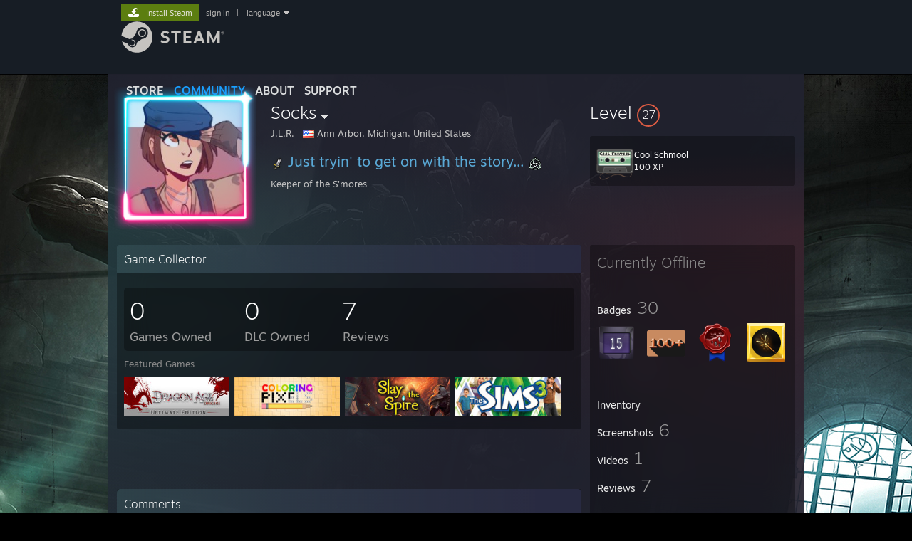

--- FILE ---
content_type: text/javascript;charset=UTF-8
request_url: https://community.fastly.steamstatic.com/public/javascript/applications/community/chunk~642602239.js?contenthash=cf8d334c498b31dfa571
body_size: 254592
content:











/**** (c) Valve Corporation. Use is governed by the terms of the Steam Subscriber Agreement http://store.steampowered.com/subscriber_agreement/. 
****/
(self.webpackChunkcommunity=self.webpackChunkcommunity||[]).push([[9118],{33645:e=>{e.exports={Bold:"_3cln317VYhwhE1fSeMCG48",Italic:"_3TPGDj4kc0QGKvO8FJmGz8",Paragraph:"_3lnqGBzYap-Z2T81XBiBUU",TemplateMediaTitle:"_DE_6XhnSqABczbJ55rNJ",Question:"_2Hj1tfDjpLvBVTHTqAVcYB",Answer:"syKgzmlrcUIJHIBfWsn4h",Header1:"_2LYsFAwy8wdRJQTNJOUcsT",Header2:"_6-VR2WCBCDupCcUN5INQM",Header3:"_1sGnlGwCeaGUp63h4Lx-pU",Header4:"_3VHY5vmO07MFpoOgTB9eOi",Header5:"_1Vk-9-C_y-lBA5ucPl6t8X",CenterSpan:"zCnp-VELUMybbfxOD-ze9",SmallText:"WBzrd438Bd8Z3J-j_iglW",Underline:"GrhFWtBdrSZP611s1UqqT",Strike:"_3pK7sh9FYdigMXxcUVI4DY",Spoiler:"_3kRr4bh8twnlt_7wcEFZr3",Revealed:"_3g1-8c9NBcNDwW4-6x1pM6",SpoilerText:"_3r66KOH_Vckmfps3XUOVrY",DisabledMouseEvents:"_1O62-3Y03GsnA0709QyJ_O",BlockQuote:"_3MQ0Cuf_h-nZ81xIubg8rh",QuoteAuthor:"_1MzmaZcQPMRfrTHs3k0fIZ",PullQuote:"_2kA0eAmv8ifh0zphoq4ntM",Code:"_2ODaX8lO7DKLKke76c2Wya",CodeBlock:"_1I3OP84ayrCIMuBrCrkosi",List:"_3Y-LRoi5aeZ9-3ujWjXuG3",OrderedList:"DojPxwyYpx3hwuPIaJPCq",ListItem:"_1iXxYKOlzzXiVr02E7n2Fe",HR:"-xPK0REpludHjRG8xQfih",Table:"_2CAsiFd9UHbUOqzd0e7ioe",NoBorder:"_1rO4D9vLxJRWz9sW4-ahSY",TableRow:"_3FJk0y6E6I8nSYfCIqGP8",TableCell:"_3rLIt0O8F7iG6B2RmC3cYa",EqualCells:"_1CtoyG6UPAlYp7PCGLXx8L",ExpandSectionBlock:"_2cmZMzZlRrszDBF97Di0cD",ExpandSectionHeader:"uAvfe31kBh5TZrse069d1",EmbedArrow:"_3tVf4GSoWxEOZrxL_PQ4iA",ExpandSectionBody:"_33CTl_a7XYxFIng-fm4A5K",ExpandSection_WithTitle:"_1dfVJUq9KmDOuhyOZ7lcXv",LinkButton:"_3TN0uESBGJ-kUDPWWX2YWz",Image:"_3K0NuxYUYncdQ-cNK7udMn",PreservedUnsupportedTag:"_3YMzBRWJTOo7eai1uFGV7i",Tag:"_3SEDw4GZynd3ZmTQWlyOcS",CalendarEventContainer:"S-ElBHomDkV0L3K4XChxt",CalendarEventLink:"_106tp5gLWBvoekGEC8HXQ"}},56420:e=>{e.exports={SnoozeContainer:"_1DsumfIa3MlkzUV9EXY5W9",SnoozeZ:"_2n0EiKMGRP-r_BI5tDtttu",none:"T3Fb5KTXwIHM2B-ThTvEs",Medium:"_1iYPlsChibPe7Ga9B3c5Wm",Large:"_3BESV4eFnr4EnaSaJSdk6T",Dim:"rpZ9bKyFXYvNQvgtKn5GV",Z1:"_2hnF3M_l4xdIdQ4CkN7LYB",Z2:"VmQTOrz5MPOWte5C9K7YS",Z3:"_29mtadjX8N6pRn5TX1nA0o",hoverParent:"_3-8cByP2koYzHwgZqjvFA",animating:"_2rXc7hLg6bohWZ-JpRcYEB",Snoring:"_38wIVgo1WjvGqL5ZsmpmiX"}},70342:e=>{e.exports={"duration-app-launch":"800ms",PersonaStatusIcon:"KxAI_M9gWx3OnKSshHOs6",MobilePhoneIcon:"_1iRFj5lJrMqMnRb3GZYPSw",SteamDeckIcon:"_2oLqcfqHHKKAK0WfzjXMg_",VRIcon:"_368tz9TSOLGiG2mNMLScMz"}},43047:e=>{e.exports={avatarHolder:"nibodjvvrm86uCfnnAn4g",avatarStatus:"_3xUpb5DWXPFNcHHIcv-9pe",avatar:"_3h-QRJGxnVOIExtHD1R0f2",avatarFrame:"X_mJE4BYV5StDPwZhSiAu",avatarFrameImg:"_3fM0F85j3aWVzr4RJM9-eu"}},19418:e=>{e.exports={"duration-app-launch":"800ms",Picker:"tid_OE5NJWCCVJQP1PfRc",Tabs:"_1yVkTX9Mo_7qb2sxWhM0Cr",Tab:"_2CJ0LpiSgVs2JuTlwbzBM",Focus:"_1xH5si_KorJpS4ST2Geksh",TabContent:"_1mROo5bpUJSg8D8ILx7qpw",Active:"_1ddEQAfz6GuVRSEqk-d0r",Content:"dUQIH8Qg80N6kjB8UQO0P",ItemList:"_2OWGRbhpXNcuR3oih9IGrX",Item:"_1SFqyFzFrpPOEAKCrq2kKZ",SectionedPageTitle:"ZmsElITvVzU-7a2HXKBZI",SectionTitle:"_3WuFl419BivPeLqeVIC939",FilterInputContainer:"EuFePPYFGrcf99uLXmBYN",FilterInput:"_2l4z-U60lABvd9XWArGjAf",AddonPickerMessage:"_2wUk7QR9TZiiKB4bX_9EgD"}},73662:e=>{e.exports={DynamicLinkBox:"_1IGURymjmwZOxJLS-9BWKA",DynamicLink_Preview:"_3ZK9RP26kmOzqRdQKxWxsM",DynamicLink_Author:"_3z0n0rpIPJRdV1QY5n0KaR",DynamicLink_Description:"eMdGA7SU6zikUSu6rf7Pr",DynamicLink_Content:"_2FhVXotuJg4O0NN4qA07vU",DynamicLink_Name:"_1R7Ngck7T0RkTPGRUaq6Gr",DynamicLink_YoutubeViews:"_3clz2a9swd9PcLG0xSDhHt",Dynamiclink_Content:"_1EYgVQdGSl6VonVuGGfDuy",DynamicLink_URL:"_3otyzgmxRyTsMj5ALOf07p",DynamicLink_AuthorName:"_2DML9COLsaSXjOzYcbtFXP",DynamicLink_Date:"_281DhmZR9c9ZDwpNqPc5_3",PreviewYouTubeVideo:"rUASsQgg0rvqoACIDRygZ",sizeThumb:"_3dy3KtMG10uNhU2HRfwx3A",sizeFull:"_14CxWorQ1RNkZvdhXYWAh-",PlaceholderImg:"LILNdsmSgG52f0MP1f2O3",floatLeft:"_2OWxr5tZIjB4gTfA3vE2Gc",floatRight:"om0Rs75g2ScLGnDWC76IQ"}},90024:e=>{e.exports={"duration-app-launch":"800ms",chatEntryControls:"_3Ule3rolhZJiBN4yNNtk1s",chatTextarea:"_113iuw_HlE_qSgt9cGWCSv",chatEntryActionsGroup:"_2WfNoLBdfKwyutA6ho4aSH",chatEntryActionsContainer:"W0OhkJtz8zMUW8Mhu0BMO",minHeightZero:"_2zeehYTQ2oNY7TvjqGC_gL",chatSubmitButton:"RVIs84dAE6wHcjH9tkinc",EmbedButton:"_3zOBeq5W4cNK3lRz_7aroW",EmoticonPickerButton:"Aupswi7-c-w3XwNO5cp2i",disabled:"jaQN2IyN4P8LZXJ6P11qy",Inactive:"_3G-I9qj7vqOe6SOFG27ohD",AudioLines:"IWabakUFeIH_d5rhBZ6dG",Active:"_37tPtXtV-sv9XgDHjS2cnj"}},42060:e=>{e.exports={NewEmoticonIndicator:"_5BtHMjT9usALaSWHGugdV",NewEmoticonCircle:"u5Kx6dkUppvb-1qV4IIuy",EmoticonSelector:"_21dGPKyxoQJmk8T757A5tl",emoticon:"_1ZQW1wV5cNj3sDpibfbUqs",large:"_20l1z3ShpHQ9njRDYgy1I5",EmoticonSelector_Emoticons:"_1zMG_TAAO7uJ9DZvsPLfay",EmoticonSelector_Separator:"_2ETbIGwtl6SLfkb48DDgvG",EmoticonSelector_SeparatorBackground:"_3vIdbqkcpvxxyyRioKoQkz",EmoticonSelector_Controls:"_2ncH4xow85UXkBM0hcrY8l",EmoticonSelector_Item:"iSEjD9v1iZNJNbGHtDLZx",EmoticonSelector_Item_New:"_1C2S6Gne45ErVlr3yX0YuG",EffectHeading:"_1G4cTIWNmmp8hn-0UODGqo",StickerHeading:"_2o2L-YGgH5cNuwJW9nU9dm",GetFestive:"EOLiaNBZK-eUBTeiD-P4c",TopDivider:"xf7hAWPD4WwXxsyXYxFFo",BottomDivider:"_1gjpUnY8RyS8HpizGQvyFI",StickerButton:"_2fYj8pHe3bHHxWj4FucFvj",EffectButton:"_22MJpsSm-Ur5FU5WpYQKzn",EmoticonHover:"W_hPU2JmhTx3oUqDN9ADo",Info:"_29D_0UxbftoceIAKZktndo",Name:"_3zUR2KWg7TNWOQx2nDFyoh",AppName:"_2JWWOJGZuX70xQcA2QaBg",StickerHoverSticker:"_1HdRqbOgpBfEQzQ2py5nq5",EffectHoverEffect:"_1GZ-ESK0dV6oJBDhsU3RiH",PickerTab:"VrrpBsQE4GFseDy3cTw1Q",Clock:"_16xcLj__xBHmc9xDYmADhW",EmoticonItem:"P1aWuK_DhstDh-M08okCK"}},6878:e=>{e.exports={Header1:"SPYFj8pCLpNmnuQJEDobC",Header2:"QuKtTJ4LCPUlQeWYfLNyX",Header3:"_3s7cUqglDds9wzcWb7OLz6",Link:"_29bMZB6BOQfTQ_3za-w60I",LinkHost:"_16eO9LHnJuheylkB3Fdrpn",LinkButton:"_2HnDgHQT_3ehcs4WgskKG5",LinkPill:"_3nRRZ1AKPWQnyWTcT1RDt9",UnorderedList:"_2FoSxA1yCqpvxdOJnu8N8Z",OrderedList:"vV4IwOV-RuzelptiRQ_ZS",StoreWidget:"_36Y-loIMvxDKY9RIVxecCp",MedalTVWidget:"_1j2vixiqbbe8GqxA-cmlhA",LoyaltyRewardCtn:"_14p7R6qC1Kkyg4Qal1UJZu",SaleSectionCtn:"_39HWXhhjsbML7K9sme9ItV",SaleTextCtn:"_2Tqq0UDtuHw6otaE2Ww46g",ReminderCtn:"_25AZkxZYa3ROp8PHchCq-k",BlockQuote:"_2cY7bYMGmnuPPhM3aMQMfa",SocialLink:"_2LAnc-M7XILk5D72Qy7V6q",SocialIcon:"dDjYNUHT-jcb_B0VGK6CP",LocalizeBlock:"_1oBceu_yGnJHhqsA8fmA7P",CheckMark:"_24AtTon5otxGQGBY3P6ATR",ScreenshotCarousel:"_3uA0hv9La9Do6XtRycM0RX"}},1078:e=>{e.exports={FlexColumnContainer:"_15ufNax9QUSW3N7J3t5TmY",FullStartTime:"_1YLHWZHuAxRYOyv0nq0a3Z",ReminderDialog:"_3YUEYUcuh0PTxYsV6Fecqq",ReminderOptions:"_1Tp8K4gynWBOBpC9tS_xXV",ReminderBackground:"TNf9_B9OYDQXSleTS1gAS",ReminderExpandsLeft:"_38Xly-p-GTyBu1lVv1KF79",ReminderOption:"_26nnhy-kEQVG1EJvwt-YOG",Unverified:"_1dcmAZnqCMpEs3PXIajJIN",CheckboxWrapper:"_1xuKEdr0rNMBRK_vYraObm",ReminderCheckBox:"vPo2jxLA9iAVrt49Ic3c1",IconMode:"_1YjsRp8XbwoXVWYYvWD7iv",RemindBell:"_3-_M2IUSKHovaZaejfEH3E",RemindCheck:"_2qaPrk1hI1cvMDPYnXO-kj",ReminderDefault:"_19p2Qdr48bduJICtjBoXVv",TextMode:"_553rCUt4qxX8_S5jBNMrv",ReminderCheck:"_3fMhCIg2SQlEWyw9rHKGCe",ReminderOpennedOptions:"vBuhkIZJzVjB-gDKqhho8",ReminderOptionsHeader:"_2oOZCpUHJOjdt7D5zkx0Ed",ReminderCalendarOptions:"VO6FStOkQjIXr-aZW1JBx",ReminderSettings:"_2Pn59J0keCBE-RnAuaUUVx",ReminderNotes:"_3qE0wUvpzn1HTPrT3R_wOv",RpcThrobber:"_3F3aByA4Tw1mRbNiiVtXP-"}},39256:e=>{e.exports={ErrorDiv:"XeZExtCZ_zIcbkPRCqsnV"}},81315:e=>{e.exports={LinkRegionDragBox:"Rtlc-BB1aJFRIM1lH4zN1",EdgeDown:"i9zrHPy0-LgZONeZE4fgG",LinkRegionGridBox:"_1Ob4AvWwUMx67yR7owjqse",LinkRegionEdge:"_2stP4WlwIxd0-9GjYyI7vF",TopLeft:"Clgi---P85XXv25yLZwB0",Top:"_2Z9VyBAzofV3JvK__dECbX",TopRight:"_2-8DbI8PAEkk6i_0CoUeKM",Left:"_3ZwUw4ojIRguwHHAcn2Y4y",Middle:"_1HecozzoSZfUZSci9dLkxN",LinkRegionDelete:"_3Hb3w5_ECwPKcEr5QSAsNk",LinkRegionSettings:"VazMl4niFnodlVJhHIGlL",Right:"_3h5fKwHq9Uj2VGs8qxxtLl",BottomLeft:"_2CQe0cOBOLqq6y6KAUXqH3",Bottom:"sIHlK9sN2255-irERXD_V",BottomRight:"_3lnwjSWK9Gh1dFkD46NTpP",topleft:"_3W096h6Ka6U7sOZVa9lXQo",top:"_1iRW1Msfh60zHqD-xe4EAk",topright:"_1Yrl7AkNVVGwbM2vyL8yY1",left:"_2iBrmAEyXuaKAeZ-g-4CPF",right:"_15t6A4l27DY4KRL1aAUTTS",bottomleft:"_3SdBcnCBApw0fQ886qgsUx",bottom:"_2kzZ9Ilwo92sEI9LXTtZjN",bottomright:"_2AKXkFPsIBpG-HeeN58Rti",middle:"_1CS75ZrrDXna6xatw5ZvPR",LinkRegionButtonContainer:"_1ZJ42NPmBFvIcOai51ZKv3",DialogButton:"nN2Q1qGmO2BGMhVnIVMce",LinkRegionInfo:"_3TiV7d40PX30wy8UghFCaJ",LinkText:"_2TAc2iPcWUHTtwlg7urHv8"}},50666:e=>{e.exports={CropImage:"_3qfqTaQ35U6AO3FNeijcFV",CropPreviewGroup:"_1RI-QM2ZjK9MaVjeCLE_LF",CropPreviewLabel:"_3_zyLDUyxZNyexfX3kNOPv"}},79821:(e,t,n)=>{"use strict";n.d(t,{BY:()=>l,K9:()=>s,Kl:()=>i,Yj:()=>m,iH:()=>a,zV:()=>u});const i=["p","h1","h2","h3","h4","h5","smalltext","b","u","hr","i","emoticon","dynamiclink","img","strike","spoiler","noparse","url","list","olist","*","quote","pullquote","code","table","tr","td","th","carousel","previewyoutube","looping_media","roomeffect","sticker","price","pricesavings","trailer","speaker","doclink","video","vod","youtubeorvideo","giveawayeligible","claimitem","packagepurchaseable","actiondialog","uploadfilebutton","docimg","meetsteamsessiongroup","meetsteamscheduleview","center","c","expand","remindme","calendarevent","color","bgcolor","userpolls"],a=["h1","h2","h3","b","u","i","strike","spoiler","noparse","url"],r=["img","carousel","previewyoutube","looping_media","roomeffect","video","vod","trailer","youtubeorvideo","docimg"],s=i.filter((e=>!r.includes(e))),o=["pullquote","price","pricesavings","video","youtubeorvideo","speaker","trailer","vod","giveawayeligible","claimitem","packagepurchaseable","actiondialog","claimitem","packagepurchaseable","actiondialog","uploadfilebutton","docimg","meetsteamsessiongroup"];function l(e){const{bIncludeMedia:t=!1,bIncludeValveOnly:n=!1}=e,a=new Set;return t||r.forEach((e=>a.add(e))),n||o.forEach((e=>a.add(e))),i.filter((e=>!a.has(e)))}let c;function d(e){return e?e.map((e=>"*"==e?"\\*":e)).join("|"):(c||(c=d(i)),c)}function m(e,t=null,n=" "){const i=new RegExp("\\[("+d(t)+")\\b[^\\]]*\\].*?\\[/\\1\\]","gi");return e.replace(i,n)}function u(e,t=null,n=""){const i="\\[\\/?(?:"+d(t)+"){1,}.*?]";return e.replace(new RegExp(i,"gi"),n)}},3577:(e,t,n)=>{"use strict";function i(){let e,t;return{promise:new Promise(((n,i)=>{e=n,t=i})),resolve:e,reject:t}}n.d(t,{x0:()=>i})},58222:(e,t,n)=>{"use strict";n.d(t,{$P:()=>w,Fw:()=>l,cU:()=>m,fp:()=>g,nS:()=>y,uy:()=>i});var i,a=n(80613),r=n.n(a),s=n(89068),o=n(56545);function l(e){return"unknown EVirtualItemRewardEvent ( "+e+" )"}class c extends a.Message{static ImplementsStaticInterface(){}constructor(e=null){super(),c.prototype.communityitemid||s.Sg(c.M()),a.Message.initialize(this,e,0,-1,[5],null)}static M(){return c.sm_m||(c.sm_m={proto:c,fields:{communityitemid:{n:1,br:s.qM.readUint64String,bw:s.gp.writeUint64String},item_type:{n:2,br:s.qM.readUint32,bw:s.gp.writeUint32},appid:{n:3,br:s.qM.readUint32,bw:s.gp.writeUint32},owner:{n:4,br:s.qM.readUint32,bw:s.gp.writeUint32},attributes:{n:5,c:d,r:!0,q:!0},used:{n:6,br:s.qM.readBool,bw:s.gp.writeBool},owner_origin:{n:7,br:s.qM.readUint32,bw:s.gp.writeUint32},amount:{n:8,br:s.qM.readInt64String,bw:s.gp.writeInt64String}}}),c.sm_m}static MBF(){return c.sm_mbf||(c.sm_mbf=s.w0(c.M())),c.sm_mbf}toObject(e=!1){return c.toObject(e,this)}static toObject(e,t){return s.BT(c.M(),e,t)}static fromObject(e){return s.Uq(c.M(),e)}static deserializeBinary(e){let t=new(r().BinaryReader)(e),n=new c;return c.deserializeBinaryFromReader(n,t)}static deserializeBinaryFromReader(e,t){return s.zj(c.MBF(),e,t)}serializeBinary(){var e=new(r().BinaryWriter);return c.serializeBinaryToWriter(this,e),e.getResultBuffer()}static serializeBinaryToWriter(e,t){s.i0(c.M(),e,t)}serializeBase64String(){var e=new(r().BinaryWriter);return c.serializeBinaryToWriter(this,e),e.getResultBase64String()}getClassName(){return"CQuest_CommunityItem"}}class d extends a.Message{static ImplementsStaticInterface(){}constructor(e=null){super(),d.prototype.attributeid||s.Sg(d.M()),a.Message.initialize(this,e,0,-1,void 0,null)}static M(){return d.sm_m||(d.sm_m={proto:d,fields:{attributeid:{n:1,br:s.qM.readUint32,bw:s.gp.writeUint32},value:{n:2,br:s.qM.readUint64String,bw:s.gp.writeUint64String}}}),d.sm_m}static MBF(){return d.sm_mbf||(d.sm_mbf=s.w0(d.M())),d.sm_mbf}toObject(e=!1){return d.toObject(e,this)}static toObject(e,t){return s.BT(d.M(),e,t)}static fromObject(e){return s.Uq(d.M(),e)}static deserializeBinary(e){let t=new(r().BinaryReader)(e),n=new d;return d.deserializeBinaryFromReader(n,t)}static deserializeBinaryFromReader(e,t){return s.zj(d.MBF(),e,t)}serializeBinary(){var e=new(r().BinaryWriter);return d.serializeBinaryToWriter(this,e),e.getResultBuffer()}static serializeBinaryToWriter(e,t){s.i0(d.M(),e,t)}serializeBase64String(){var e=new(r().BinaryWriter);return d.serializeBinaryToWriter(this,e),e.getResultBase64String()}getClassName(){return"CQuest_CommunityItem_Attribute"}}class m extends a.Message{static ImplementsStaticInterface(){}constructor(e=null){super(),m.prototype.filter_appids||s.Sg(m.M()),a.Message.initialize(this,e,0,-1,[1],null)}static M(){return m.sm_m||(m.sm_m={proto:m,fields:{filter_appids:{n:1,r:!0,q:!0,br:s.qM.readUint32,pbr:s.qM.readPackedUint32,bw:s.gp.writeRepeatedUint32}}}),m.sm_m}static MBF(){return m.sm_mbf||(m.sm_mbf=s.w0(m.M())),m.sm_mbf}toObject(e=!1){return m.toObject(e,this)}static toObject(e,t){return s.BT(m.M(),e,t)}static fromObject(e){return s.Uq(m.M(),e)}static deserializeBinary(e){let t=new(r().BinaryReader)(e),n=new m;return m.deserializeBinaryFromReader(n,t)}static deserializeBinaryFromReader(e,t){return s.zj(m.MBF(),e,t)}serializeBinary(){var e=new(r().BinaryWriter);return m.serializeBinaryToWriter(this,e),e.getResultBuffer()}static serializeBinaryToWriter(e,t){s.i0(m.M(),e,t)}serializeBase64String(){var e=new(r().BinaryWriter);return m.serializeBinaryToWriter(this,e),e.getResultBase64String()}getClassName(){return"CQuest_GetCommunityInventory_Request"}}class u extends a.Message{static ImplementsStaticInterface(){}constructor(e=null){super(),u.prototype.items||s.Sg(u.M()),a.Message.initialize(this,e,0,-1,[1],null)}static M(){return u.sm_m||(u.sm_m={proto:u,fields:{items:{n:1,c,r:!0,q:!0}}}),u.sm_m}static MBF(){return u.sm_mbf||(u.sm_mbf=s.w0(u.M())),u.sm_mbf}toObject(e=!1){return u.toObject(e,this)}static toObject(e,t){return s.BT(u.M(),e,t)}static fromObject(e){return s.Uq(u.M(),e)}static deserializeBinary(e){let t=new(r().BinaryReader)(e),n=new u;return u.deserializeBinaryFromReader(n,t)}static deserializeBinaryFromReader(e,t){return s.zj(u.MBF(),e,t)}serializeBinary(){var e=new(r().BinaryWriter);return u.serializeBinaryToWriter(this,e),e.getResultBuffer()}static serializeBinaryToWriter(e,t){s.i0(u.M(),e,t)}serializeBase64String(){var e=new(r().BinaryWriter);return u.serializeBinaryToWriter(this,e),e.getResultBase64String()}getClassName(){return"CQuest_GetCommunityInventory_Response"}}class p extends a.Message{static ImplementsStaticInterface(){}constructor(e=null){super(),p.prototype.appid||s.Sg(p.M()),a.Message.initialize(this,e,0,-1,void 0,null)}static M(){return p.sm_m||(p.sm_m={proto:p,fields:{appid:{n:1,br:s.qM.readUint32,bw:s.gp.writeUint32},item_type:{n:3,br:s.qM.readUint32,bw:s.gp.writeUint32},language:{n:4,br:s.qM.readString,bw:s.gp.writeString},broadcast_channel_id:{n:5,br:s.qM.readUint64String,bw:s.gp.writeUint64String},keyvalues_as_json:{n:6,br:s.qM.readBool,bw:s.gp.writeBool}}}),p.sm_m}static MBF(){return p.sm_mbf||(p.sm_mbf=s.w0(p.M())),p.sm_mbf}toObject(e=!1){return p.toObject(e,this)}static toObject(e,t){return s.BT(p.M(),e,t)}static fromObject(e){return s.Uq(p.M(),e)}static deserializeBinary(e){let t=new(r().BinaryReader)(e),n=new p;return p.deserializeBinaryFromReader(n,t)}static deserializeBinaryFromReader(e,t){return s.zj(p.MBF(),e,t)}serializeBinary(){var e=new(r().BinaryWriter);return p.serializeBinaryToWriter(this,e),e.getResultBuffer()}static serializeBinaryToWriter(e,t){s.i0(p.M(),e,t)}serializeBase64String(){var e=new(r().BinaryWriter);return p.serializeBinaryToWriter(this,e),e.getResultBase64String()}getClassName(){return"CQuest_GetCommunityItemDefinitions_Request"}}class h extends a.Message{static ImplementsStaticInterface(){}constructor(e=null){super(),h.prototype.item_definitions||s.Sg(h.M()),a.Message.initialize(this,e,0,-1,[1],null)}static M(){return h.sm_m||(h.sm_m={proto:h,fields:{item_definitions:{n:1,c:_,r:!0,q:!0}}}),h.sm_m}static MBF(){return h.sm_mbf||(h.sm_mbf=s.w0(h.M())),h.sm_mbf}toObject(e=!1){return h.toObject(e,this)}static toObject(e,t){return s.BT(h.M(),e,t)}static fromObject(e){return s.Uq(h.M(),e)}static deserializeBinary(e){let t=new(r().BinaryReader)(e),n=new h;return h.deserializeBinaryFromReader(n,t)}static deserializeBinaryFromReader(e,t){return s.zj(h.MBF(),e,t)}serializeBinary(){var e=new(r().BinaryWriter);return h.serializeBinaryToWriter(this,e),e.getResultBuffer()}static serializeBinaryToWriter(e,t){s.i0(h.M(),e,t)}serializeBase64String(){var e=new(r().BinaryWriter);return h.serializeBinaryToWriter(this,e),e.getResultBase64String()}getClassName(){return"CQuest_GetCommunityItemDefinitions_Response"}}class _ extends a.Message{static ImplementsStaticInterface(){}constructor(e=null){super(),_.prototype.item_type||s.Sg(_.M()),a.Message.initialize(this,e,0,-1,void 0,null)}static M(){return _.sm_m||(_.sm_m={proto:_,fields:{item_type:{n:1,br:s.qM.readUint32,bw:s.gp.writeUint32},appid:{n:2,br:s.qM.readUint32,bw:s.gp.writeUint32},item_name:{n:3,br:s.qM.readString,bw:s.gp.writeString},item_title:{n:4,br:s.qM.readString,bw:s.gp.writeString},item_description:{n:5,br:s.qM.readString,bw:s.gp.writeString},item_image_small:{n:6,br:s.qM.readString,bw:s.gp.writeString},item_image_large:{n:7,br:s.qM.readString,bw:s.gp.writeString},item_key_values:{n:8,br:s.qM.readString,bw:s.gp.writeString},item_series:{n:9,br:s.qM.readUint32,bw:s.gp.writeUint32},item_class:{n:10,br:s.qM.readUint32,bw:s.gp.writeUint32},editor_accountid:{n:11,br:s.qM.readUint32,bw:s.gp.writeUint32},active:{n:12,br:s.qM.readBool,bw:s.gp.writeBool},item_image_composed:{n:13,br:s.qM.readString,bw:s.gp.writeString},item_image_composed_foil:{n:14,br:s.qM.readString,bw:s.gp.writeString},deleted:{n:15,br:s.qM.readBool,bw:s.gp.writeBool},item_last_changed:{n:16,br:s.qM.readUint32,bw:s.gp.writeUint32},broadcast_channel_id:{n:17,br:s.qM.readUint64String,bw:s.gp.writeUint64String},item_movie_webm:{n:18,br:s.qM.readString,bw:s.gp.writeString},item_movie_mp4:{n:19,br:s.qM.readString,bw:s.gp.writeString},item_movie_webm_small:{n:20,br:s.qM.readString,bw:s.gp.writeString},item_movie_mp4_small:{n:21,br:s.qM.readString,bw:s.gp.writeString},item_internal_name:{n:22,br:s.qM.readString,bw:s.gp.writeString}}}),_.sm_m}static MBF(){return _.sm_mbf||(_.sm_mbf=s.w0(_.M())),_.sm_mbf}toObject(e=!1){return _.toObject(e,this)}static toObject(e,t){return s.BT(_.M(),e,t)}static fromObject(e){return s.Uq(_.M(),e)}static deserializeBinary(e){let t=new(r().BinaryReader)(e),n=new _;return _.deserializeBinaryFromReader(n,t)}static deserializeBinaryFromReader(e,t){return s.zj(_.MBF(),e,t)}serializeBinary(){var e=new(r().BinaryWriter);return _.serializeBinaryToWriter(this,e),e.getResultBuffer()}static serializeBinaryToWriter(e,t){s.i0(_.M(),e,t)}serializeBase64String(){var e=new(r().BinaryWriter);return _.serializeBinaryToWriter(this,e),e.getResultBase64String()}getClassName(){return"CQuest_GetCommunityItemDefinitions_Response_ItemDefinition"}}class g extends a.Message{static ImplementsStaticInterface(){}constructor(e=null){super(),g.prototype.appid||s.Sg(g.M()),a.Message.initialize(this,e,0,-1,void 0,null)}static M(){return g.sm_m||(g.sm_m={proto:g,fields:{appid:{n:1,br:s.qM.readUint32,bw:s.gp.writeUint32},communityitemid:{n:2,br:s.qM.readUint64String,bw:s.gp.writeUint64String},activate:{n:3,br:s.qM.readBool,bw:s.gp.writeBool}}}),g.sm_m}static MBF(){return g.sm_mbf||(g.sm_mbf=s.w0(g.M())),g.sm_mbf}toObject(e=!1){return g.toObject(e,this)}static toObject(e,t){return s.BT(g.M(),e,t)}static fromObject(e){return s.Uq(g.M(),e)}static deserializeBinary(e){let t=new(r().BinaryReader)(e),n=new g;return g.deserializeBinaryFromReader(n,t)}static deserializeBinaryFromReader(e,t){return s.zj(g.MBF(),e,t)}serializeBinary(){var e=new(r().BinaryWriter);return g.serializeBinaryToWriter(this,e),e.getResultBuffer()}static serializeBinaryToWriter(e,t){s.i0(g.M(),e,t)}serializeBase64String(){var e=new(r().BinaryWriter);return g.serializeBinaryToWriter(this,e),e.getResultBase64String()}getClassName(){return"CQuest_ActivateProfileModifierItem_Request"}}class v extends a.Message{static ImplementsStaticInterface(){}constructor(e=null){super(),a.Message.initialize(this,e,0,-1,void 0,null)}toObject(e=!1){return v.toObject(e,this)}static toObject(e,t){return e?{$jspbMessageInstance:t}:{}}static fromObject(e){return new v}static deserializeBinary(e){let t=new(r().BinaryReader)(e),n=new v;return v.deserializeBinaryFromReader(n,t)}static deserializeBinaryFromReader(e,t){return e}serializeBinary(){var e=new(r().BinaryWriter);return v.serializeBinaryToWriter(this,e),e.getResultBuffer()}static serializeBinaryToWriter(e,t){}serializeBase64String(){var e=new(r().BinaryWriter);return v.serializeBinaryToWriter(this,e),e.getResultBase64String()}getClassName(){return"CQuest_ActivateProfileModifierItem_Response"}}class E extends a.Message{static ImplementsStaticInterface(){}constructor(e=null){super(),E.prototype.timestamp_start||s.Sg(E.M()),a.Message.initialize(this,e,0,-1,void 0,null)}static M(){return E.sm_m||(E.sm_m={proto:E,fields:{timestamp_start:{n:1,d:0,br:s.qM.readUint32,bw:s.gp.writeUint32},timestamp_end:{n:2,d:4294967295,br:s.qM.readUint32,bw:s.gp.writeUint32}}}),E.sm_m}static MBF(){return E.sm_mbf||(E.sm_mbf=s.w0(E.M())),E.sm_mbf}toObject(e=!1){return E.toObject(e,this)}static toObject(e,t){return s.BT(E.M(),e,t)}static fromObject(e){return s.Uq(E.M(),e)}static deserializeBinary(e){let t=new(r().BinaryReader)(e),n=new E;return E.deserializeBinaryFromReader(n,t)}static deserializeBinaryFromReader(e,t){return s.zj(E.MBF(),e,t)}serializeBinary(){var e=new(r().BinaryWriter);return E.serializeBinaryToWriter(this,e),e.getResultBuffer()}static serializeBinaryToWriter(e,t){s.i0(E.M(),e,t)}serializeBase64String(){var e=new(r().BinaryWriter);return E.serializeBinaryToWriter(this,e),e.getResultBase64String()}getClassName(){return"CQuest_GetNumTradingCardsEarned_Request"}}class f extends a.Message{static ImplementsStaticInterface(){}constructor(e=null){super(),f.prototype.num_trading_cards||s.Sg(f.M()),a.Message.initialize(this,e,0,-1,void 0,null)}static M(){return f.sm_m||(f.sm_m={proto:f,fields:{num_trading_cards:{n:1,br:s.qM.readUint32,bw:s.gp.writeUint32}}}),f.sm_m}static MBF(){return f.sm_mbf||(f.sm_mbf=s.w0(f.M())),f.sm_mbf}toObject(e=!1){return f.toObject(e,this)}static toObject(e,t){return s.BT(f.M(),e,t)}static fromObject(e){return s.Uq(f.M(),e)}static deserializeBinary(e){let t=new(r().BinaryReader)(e),n=new f;return f.deserializeBinaryFromReader(n,t)}static deserializeBinaryFromReader(e,t){return s.zj(f.MBF(),e,t)}serializeBinary(){var e=new(r().BinaryWriter);return f.serializeBinaryToWriter(this,e),e.getResultBuffer()}static serializeBinaryToWriter(e,t){s.i0(f.M(),e,t)}serializeBase64String(){var e=new(r().BinaryWriter);return f.serializeBinaryToWriter(this,e),e.getResultBase64String()}getClassName(){return"CQuest_GetNumTradingCardsEarned_Response"}}class y extends a.Message{static ImplementsStaticInterface(){}constructor(e=null){super(),y.prototype.eventid||s.Sg(y.M()),a.Message.initialize(this,e,0,-1,void 0,null)}static M(){return y.sm_m||(y.sm_m={proto:y,fields:{eventid:{n:1,br:s.qM.readEnum,bw:s.gp.writeEnum},include_inactive:{n:2,br:s.qM.readBool,bw:s.gp.writeBool}}}),y.sm_m}static MBF(){return y.sm_mbf||(y.sm_mbf=s.w0(y.M())),y.sm_mbf}toObject(e=!1){return y.toObject(e,this)}static toObject(e,t){return s.BT(y.M(),e,t)}static fromObject(e){return s.Uq(y.M(),e)}static deserializeBinary(e){let t=new(r().BinaryReader)(e),n=new y;return y.deserializeBinaryFromReader(n,t)}static deserializeBinaryFromReader(e,t){return s.zj(y.MBF(),e,t)}serializeBinary(){var e=new(r().BinaryWriter);return y.serializeBinaryToWriter(this,e),e.getResultBuffer()}static serializeBinaryToWriter(e,t){s.i0(y.M(),e,t)}serializeBase64String(){var e=new(r().BinaryWriter);return y.serializeBinaryToWriter(this,e),e.getResultBase64String()}getClassName(){return"CQuest_VirtualItemRewardDefinition_Request"}}class b extends a.Message{static ImplementsStaticInterface(){}constructor(e=null){super(),b.prototype.eventid||s.Sg(b.M()),a.Message.initialize(this,e,0,-1,void 0,null)}static M(){return b.sm_m||(b.sm_m={proto:b,fields:{eventid:{n:1,br:s.qM.readEnum,bw:s.gp.writeEnum},item_bucket:{n:2,br:s.qM.readUint32,bw:s.gp.writeUint32},appid:{n:3,br:s.qM.readUint32,bw:s.gp.writeUint32},active:{n:4,br:s.qM.readBool,bw:s.gp.writeBool},rarity:{n:5,br:s.qM.readUint32,bw:s.gp.writeUint32},package_to_grant:{n:6,br:s.qM.readUint32,bw:s.gp.writeUint32},game_item_id:{n:7,br:s.qM.readFixed64String,bw:s.gp.writeFixed64String},community_item_class:{n:8,br:s.qM.readInt32,bw:s.gp.writeInt32},community_item_type:{n:9,br:s.qM.readUint32,bw:s.gp.writeUint32},loyalty_point_type:{n:10,br:s.qM.readUint32,bw:s.gp.writeUint32},amount:{n:11,br:s.qM.readInt64String,bw:s.gp.writeInt64String},rtime_time_active:{n:12,br:s.qM.readUint32,bw:s.gp.writeUint32},loyalty_reward_defid:{n:13,br:s.qM.readUint32,bw:s.gp.writeUint32},user_badge_to_grant:{n:14,br:s.qM.readUint32,bw:s.gp.writeUint32},user_badge_level:{n:15,br:s.qM.readUint32,bw:s.gp.writeUint32},virtual_item_def_id:{n:16,br:s.qM.readUint32,bw:s.gp.writeUint32}}}),b.sm_m}static MBF(){return b.sm_mbf||(b.sm_mbf=s.w0(b.M())),b.sm_mbf}toObject(e=!1){return b.toObject(e,this)}static toObject(e,t){return s.BT(b.M(),e,t)}static fromObject(e){return s.Uq(b.M(),e)}static deserializeBinary(e){let t=new(r().BinaryReader)(e),n=new b;return b.deserializeBinaryFromReader(n,t)}static deserializeBinaryFromReader(e,t){return s.zj(b.MBF(),e,t)}serializeBinary(){var e=new(r().BinaryWriter);return b.serializeBinaryToWriter(this,e),e.getResultBuffer()}static serializeBinaryToWriter(e,t){s.i0(b.M(),e,t)}serializeBase64String(){var e=new(r().BinaryWriter);return b.serializeBinaryToWriter(this,e),e.getResultBase64String()}getClassName(){return"CVirtualItemRewardDefinition"}}class S extends a.Message{static ImplementsStaticInterface(){}constructor(e=null){super(),S.prototype.rewards||s.Sg(S.M()),a.Message.initialize(this,e,0,-1,[1],null)}static M(){return S.sm_m||(S.sm_m={proto:S,fields:{rewards:{n:1,c:b,r:!0,q:!0}}}),S.sm_m}static MBF(){return S.sm_mbf||(S.sm_mbf=s.w0(S.M())),S.sm_mbf}toObject(e=!1){return S.toObject(e,this)}static toObject(e,t){return s.BT(S.M(),e,t)}static fromObject(e){return s.Uq(S.M(),e)}static deserializeBinary(e){let t=new(r().BinaryReader)(e),n=new S;return S.deserializeBinaryFromReader(n,t)}static deserializeBinaryFromReader(e,t){return s.zj(S.MBF(),e,t)}serializeBinary(){var e=new(r().BinaryWriter);return S.serializeBinaryToWriter(this,e),e.getResultBuffer()}static serializeBinaryToWriter(e,t){s.i0(S.M(),e,t)}serializeBase64String(){var e=new(r().BinaryWriter);return S.serializeBinaryToWriter(this,e),e.getResultBase64String()}getClassName(){return"CQuest_VirtualItemRewardDefinition_Response"}}class w extends a.Message{static ImplementsStaticInterface(){}constructor(e=null){super(),w.prototype.eventid||s.Sg(w.M()),a.Message.initialize(this,e,0,-1,[2],null)}static M(){return w.sm_m||(w.sm_m={proto:w,fields:{eventid:{n:1,br:s.qM.readEnum,bw:s.gp.writeEnum},itemsdefs:{n:2,c:b,r:!0,q:!0},action:{n:3,br:s.qM.readEnum,bw:s.gp.writeEnum}}}),w.sm_m}static MBF(){return w.sm_mbf||(w.sm_mbf=s.w0(w.M())),w.sm_mbf}toObject(e=!1){return w.toObject(e,this)}static toObject(e,t){return s.BT(w.M(),e,t)}static fromObject(e){return s.Uq(w.M(),e)}static deserializeBinary(e){let t=new(r().BinaryReader)(e),n=new w;return w.deserializeBinaryFromReader(n,t)}static deserializeBinaryFromReader(e,t){return s.zj(w.MBF(),e,t)}serializeBinary(){var e=new(r().BinaryWriter);return w.serializeBinaryToWriter(this,e),e.getResultBuffer()}static serializeBinaryToWriter(e,t){s.i0(w.M(),e,t)}serializeBase64String(){var e=new(r().BinaryWriter);return w.serializeBinaryToWriter(this,e),e.getResultBase64String()}getClassName(){return"CQuest_SetVirtualItemRewardDefinition_Request"}}class I extends a.Message{static ImplementsStaticInterface(){}constructor(e=null){super(),a.Message.initialize(this,e,0,-1,void 0,null)}toObject(e=!1){return I.toObject(e,this)}static toObject(e,t){return e?{$jspbMessageInstance:t}:{}}static fromObject(e){return new I}static deserializeBinary(e){let t=new(r().BinaryReader)(e),n=new I;return I.deserializeBinaryFromReader(n,t)}static deserializeBinaryFromReader(e,t){return e}serializeBinary(){var e=new(r().BinaryWriter);return I.serializeBinaryToWriter(this,e),e.getResultBuffer()}static serializeBinaryToWriter(e,t){}serializeBase64String(){var e=new(r().BinaryWriter);return I.serializeBinaryToWriter(this,e),e.getResultBase64String()}getClassName(){return"CQuest_SetVirtualItemRewardDefinition_Response"}}!function(e){e.GetCommunityInventory=function(e,t){return e.SendMsg("Quest.GetCommunityInventory#1",(0,o.I8)(m,t),u,{bConstMethod:!0,ePrivilege:1})},e.GetCommunityItemDefinitions=function(e,t){return e.SendMsg("Quest.GetCommunityItemDefinitions#1",(0,o.I8)(p,t),h,{bConstMethod:!0,ePrivilege:1,eWebAPIKeyRequirement:4})},e.ActivateProfileModifierItem=function(e,t){return e.SendMsg("Quest.ActivateProfileModifierItem#1",(0,o.I8)(g,t),v,{ePrivilege:1})},e.GetNumTradingCardsEarned=function(e,t){return e.SendMsg("Quest.GetNumTradingCardsEarned#1",(0,o.I8)(E,t),f,{bConstMethod:!0,ePrivilege:1})},e.GetVirtualItemRewardDefinition=function(e,t){return e.SendMsg("Quest.GetVirtualItemRewardDefinition#1",(0,o.I8)(y,t),S,{bConstMethod:!0,ePrivilege:4})},e.SetVirtualItemRewardDefinition=function(e,t){return e.SendMsg("Quest.SetVirtualItemRewardDefinition#1",(0,o.I8)(w,t),I,{ePrivilege:4})}}(i||(i={}))},23338:(e,t,n)=>{"use strict";n.d(t,{Y:()=>s,j:()=>o});var i=n(90626),a=n(40236),r=n(8871);function s(e){const t=(0,a.OO)(e,e.options);return i.createElement("span",{ref:t,style:{fontSize:0}})}const o=i.forwardRef((function(e,t){const{onLeave:n,onEnter:s,options:o,...l}=e,c=(0,a.OO)(e,e.options),d=(0,r.Ue)(c,t);return i.createElement("div",{ref:d,...l})}))},61949:(e,t,n)=>{"use strict";n.d(t,{Ey:()=>A,Rp:()=>I});var i,a=n(80613),r=n.n(a),s=n(89068),o=n(56545);class l extends a.Message{static ImplementsStaticInterface(){}constructor(e=null){super(),l.prototype.version||s.Sg(l.M()),a.Message.initialize(this,e,0,-1,void 0,null)}static M(){return l.sm_m||(l.sm_m={proto:l,fields:{version:{n:1,br:s.qM.readEnum,bw:s.gp.writeEnum},preference_state:{n:2,br:s.qM.readEnum,bw:s.gp.writeEnum},content_customization:{n:3,c},valve_analytics:{n:4,c:d},third_party_analytics:{n:5,c:m},third_party_content:{n:6,c:u},utm_enabled:{n:7,d:!0,br:s.qM.readBool,bw:s.gp.writeBool}}}),l.sm_m}static MBF(){return l.sm_mbf||(l.sm_mbf=s.w0(l.M())),l.sm_mbf}toObject(e=!1){return l.toObject(e,this)}static toObject(e,t){return s.BT(l.M(),e,t)}static fromObject(e){return s.Uq(l.M(),e)}static deserializeBinary(e){let t=new(r().BinaryReader)(e),n=new l;return l.deserializeBinaryFromReader(n,t)}static deserializeBinaryFromReader(e,t){return s.zj(l.MBF(),e,t)}serializeBinary(){var e=new(r().BinaryWriter);return l.serializeBinaryToWriter(this,e),e.getResultBuffer()}static serializeBinaryToWriter(e,t){s.i0(l.M(),e,t)}serializeBase64String(){var e=new(r().BinaryWriter);return l.serializeBinaryToWriter(this,e),e.getResultBase64String()}getClassName(){return"CAccountPrivacyCookiePreferences"}}class c extends a.Message{static ImplementsStaticInterface(){}constructor(e=null){super(),c.prototype.recentapps||s.Sg(c.M()),a.Message.initialize(this,e,0,-1,void 0,null)}static M(){return c.sm_m||(c.sm_m={proto:c,fields:{recentapps:{n:1,br:s.qM.readBool,bw:s.gp.writeBool}}}),c.sm_m}static MBF(){return c.sm_mbf||(c.sm_mbf=s.w0(c.M())),c.sm_mbf}toObject(e=!1){return c.toObject(e,this)}static toObject(e,t){return s.BT(c.M(),e,t)}static fromObject(e){return s.Uq(c.M(),e)}static deserializeBinary(e){let t=new(r().BinaryReader)(e),n=new c;return c.deserializeBinaryFromReader(n,t)}static deserializeBinaryFromReader(e,t){return s.zj(c.MBF(),e,t)}serializeBinary(){var e=new(r().BinaryWriter);return c.serializeBinaryToWriter(this,e),e.getResultBuffer()}static serializeBinaryToWriter(e,t){s.i0(c.M(),e,t)}serializeBase64String(){var e=new(r().BinaryWriter);return c.serializeBinaryToWriter(this,e),e.getResultBase64String()}getClassName(){return"CAccountPrivacyCookiePreferences_ContentCustomization"}}class d extends a.Message{static ImplementsStaticInterface(){}constructor(e=null){super(),d.prototype.product_impressions_tracking||s.Sg(d.M()),a.Message.initialize(this,e,0,-1,void 0,null)}static M(){return d.sm_m||(d.sm_m={proto:d,fields:{product_impressions_tracking:{n:1,br:s.qM.readBool,bw:s.gp.writeBool}}}),d.sm_m}static MBF(){return d.sm_mbf||(d.sm_mbf=s.w0(d.M())),d.sm_mbf}toObject(e=!1){return d.toObject(e,this)}static toObject(e,t){return s.BT(d.M(),e,t)}static fromObject(e){return s.Uq(d.M(),e)}static deserializeBinary(e){let t=new(r().BinaryReader)(e),n=new d;return d.deserializeBinaryFromReader(n,t)}static deserializeBinaryFromReader(e,t){return s.zj(d.MBF(),e,t)}serializeBinary(){var e=new(r().BinaryWriter);return d.serializeBinaryToWriter(this,e),e.getResultBuffer()}static serializeBinaryToWriter(e,t){s.i0(d.M(),e,t)}serializeBase64String(){var e=new(r().BinaryWriter);return d.serializeBinaryToWriter(this,e),e.getResultBase64String()}getClassName(){return"CAccountPrivacyCookiePreferences_ValveAnalytics"}}class m extends a.Message{static ImplementsStaticInterface(){}constructor(e=null){super(),m.prototype.google_analytics||s.Sg(m.M()),a.Message.initialize(this,e,0,-1,void 0,null)}static M(){return m.sm_m||(m.sm_m={proto:m,fields:{google_analytics:{n:1,br:s.qM.readBool,bw:s.gp.writeBool}}}),m.sm_m}static MBF(){return m.sm_mbf||(m.sm_mbf=s.w0(m.M())),m.sm_mbf}toObject(e=!1){return m.toObject(e,this)}static toObject(e,t){return s.BT(m.M(),e,t)}static fromObject(e){return s.Uq(m.M(),e)}static deserializeBinary(e){let t=new(r().BinaryReader)(e),n=new m;return m.deserializeBinaryFromReader(n,t)}static deserializeBinaryFromReader(e,t){return s.zj(m.MBF(),e,t)}serializeBinary(){var e=new(r().BinaryWriter);return m.serializeBinaryToWriter(this,e),e.getResultBuffer()}static serializeBinaryToWriter(e,t){s.i0(m.M(),e,t)}serializeBase64String(){var e=new(r().BinaryWriter);return m.serializeBinaryToWriter(this,e),e.getResultBase64String()}getClassName(){return"CAccountPrivacyCookiePreferences_ThirdPartyAnalytics"}}class u extends a.Message{static ImplementsStaticInterface(){}constructor(e=null){super(),u.prototype.youtube||s.Sg(u.M()),a.Message.initialize(this,e,0,-1,void 0,null)}static M(){return u.sm_m||(u.sm_m={proto:u,fields:{youtube:{n:1,br:s.qM.readBool,bw:s.gp.writeBool},vimeo:{n:2,br:s.qM.readBool,bw:s.gp.writeBool},sketchfab:{n:3,br:s.qM.readBool,bw:s.gp.writeBool},twitter:{n:4,br:s.qM.readBool,bw:s.gp.writeBool}}}),u.sm_m}static MBF(){return u.sm_mbf||(u.sm_mbf=s.w0(u.M())),u.sm_mbf}toObject(e=!1){return u.toObject(e,this)}static toObject(e,t){return s.BT(u.M(),e,t)}static fromObject(e){return s.Uq(u.M(),e)}static deserializeBinary(e){let t=new(r().BinaryReader)(e),n=new u;return u.deserializeBinaryFromReader(n,t)}static deserializeBinaryFromReader(e,t){return s.zj(u.MBF(),e,t)}serializeBinary(){var e=new(r().BinaryWriter);return u.serializeBinaryToWriter(this,e),e.getResultBuffer()}static serializeBinaryToWriter(e,t){s.i0(u.M(),e,t)}serializeBase64String(){var e=new(r().BinaryWriter);return u.serializeBinaryToWriter(this,e),e.getResultBase64String()}getClassName(){return"CAccountPrivacyCookiePreferences_ThirdPartyContent"}}class p extends a.Message{static ImplementsStaticInterface(){}constructor(e=null){super(),a.Message.initialize(this,e,0,-1,void 0,null)}toObject(e=!1){return p.toObject(e,this)}static toObject(e,t){return e?{$jspbMessageInstance:t}:{}}static fromObject(e){return new p}static deserializeBinary(e){let t=new(r().BinaryReader)(e),n=new p;return p.deserializeBinaryFromReader(n,t)}static deserializeBinaryFromReader(e,t){return e}serializeBinary(){var e=new(r().BinaryWriter);return p.serializeBinaryToWriter(this,e),e.getResultBuffer()}static serializeBinaryToWriter(e,t){}serializeBase64String(){var e=new(r().BinaryWriter);return p.serializeBinaryToWriter(this,e),e.getResultBase64String()}getClassName(){return"CAccountPrivacy_GetCookiePreferences_Request"}}class h extends a.Message{static ImplementsStaticInterface(){}constructor(e=null){super(),h.prototype.preferences||s.Sg(h.M()),a.Message.initialize(this,e,0,-1,void 0,null)}static M(){return h.sm_m||(h.sm_m={proto:h,fields:{preferences:{n:1,c:l}}}),h.sm_m}static MBF(){return h.sm_mbf||(h.sm_mbf=s.w0(h.M())),h.sm_mbf}toObject(e=!1){return h.toObject(e,this)}static toObject(e,t){return s.BT(h.M(),e,t)}static fromObject(e){return s.Uq(h.M(),e)}static deserializeBinary(e){let t=new(r().BinaryReader)(e),n=new h;return h.deserializeBinaryFromReader(n,t)}static deserializeBinaryFromReader(e,t){return s.zj(h.MBF(),e,t)}serializeBinary(){var e=new(r().BinaryWriter);return h.serializeBinaryToWriter(this,e),e.getResultBuffer()}static serializeBinaryToWriter(e,t){s.i0(h.M(),e,t)}serializeBase64String(){var e=new(r().BinaryWriter);return h.serializeBinaryToWriter(this,e),e.getResultBase64String()}getClassName(){return"CAccountPrivacy_GetCookiePreferences_Response"}}!function(e){e.GetCookiePreferences=function(e,t){return e.SendMsg("AccountPrivacy.GetCookiePreferences#1",(0,o.I8)(p,t),h,{bConstMethod:!0,ePrivilege:1})}}(i||(i={}));var _=n(2160),g=n(8527),v=n(38861);const E=JSON.parse('{"h":{"countries":{"AF":"Afghanistan","AX":"Aland Islands","AL":"Albania","DZ":"Algeria","AS":"American Samoa","AD":"Andorra","AO":"Angola","AI":"Anguilla","AQ":"Antarctica","AG":"Antigua and Barbuda","AR":"Argentina","AM":"Armenia","AW":"Aruba","AU":"Australia","AT":"Austria","AZ":"Azerbaijan","BS":"Bahamas","BH":"Bahrain","BD":"Bangladesh","BB":"Barbados","BY":"Belarus","BE":"Belgium","BZ":"Belize","BJ":"Benin","BM":"Bermuda","BT":"Bhutan","BO":"Bolivia","BA":"Bosnia and Herzegovina","BW":"Botswana","BV":"Bouvet Island","BR":"Brazil","IO":"British Indian Ocean Territory","BN":"Brunei Darussalam","BG":"Bulgaria","BF":"Burkina Faso","BI":"Burundi","KH":"Cambodia","CM":"Cameroon","CA":"Canada","CV":"Cabo Verde","KY":"Cayman Islands","CF":"Central African Republic","TD":"Chad","CL":"Chile","CN":"China","XC":"China","CX":"Christmas Island","CC":"Cocos (Keeling) Islands","CO":"Colombia","KM":"Comoros","CG":"Congo","CD":"Congo, the Democratic Republic of the","CK":"Cook Islands","CR":"Costa Rica","CI":"Cote d\'Ivoire","HR":"Croatia","CY":"Cyprus","CZ":"Czech Republic","DK":"Denmark","DJ":"Djibouti","DM":"Dominica","DO":"Dominican Republic","EC":"Ecuador","EG":"Egypt","SV":"El Salvador","GQ":"Equatorial Guinea","ER":"Eritrea","EE":"Estonia","ET":"Ethiopia","FK":"Falkland Islands (Malvinas)","FO":"Faroe Islands","FJ":"Fiji","FI":"Finland","FR":"France","GF":"French Guiana","PF":"French Polynesia","TF":"French Southern Territories","GA":"Gabon","GM":"Gambia","GE":"Georgia","DE":"Germany","GH":"Ghana","GI":"Gibraltar","GR":"Greece","GL":"Greenland","GD":"Grenada","GP":"Guadeloupe","GU":"Guam","GT":"Guatemala","GN":"Guinea","GW":"Guinea-Bissau","GG":"Guernsey","GY":"Guyana","HT":"Haiti","HM":"Heard and Mc Donald Islands","VA":"Holy See(Vatican City State)","HN":"Honduras","HK":"Hong Kong","HU":"Hungary","IS":"Iceland","IN":"India","ID":"Indonesia","IQ":"Iraq","IE":"Ireland","IM":"Isle of Man","IL":"Israel","IT":"Italy","JM":"Jamaica","JP":"Japan","JE":"Jersey","JO":"Jordan","KZ":"Kazakhstan","KE":"Kenya","KI":"Kiribati","KR":"Korea, Republic of","KW":"Kuwait","KG":"Kyrgyzstan","LA":"Lao People\'s Democratic Republic","LV":"Latvia","LB":"Lebanon","LS":"Lesotho","LR":"Liberia","LI":"Liechtenstein","LT":"Lithuania","LU":"Luxembourg","LY":"Libya","MO":"Macau","MK":"North Macedonia, Republic of","MG":"Madagascar","MW":"Malawi","MY":"Malaysia","MV":"Maldives","ML":"Mali","MT":"Malta","MH":"Marshall Islands","MQ":"Martinique","MR":"Mauritania","MU":"Mauritius","YT":"Mayotte","MX":"Mexico","FM":"Micronesia, Federated States of","MD":"Moldova, Republic of","MC":"Monaco","MN":"Mongolia","ME":"Montenegro","MS":"Montserrat","MA":"Morocco","MZ":"Mozambique","MM":"Myanmar","NA":"Namibia","NR":"Nauru","NP":"Nepal","NL":"Netherlands","AN":"Netherlands Antilles","NC":"New Caledonia","NZ":"New Zealand","NI":"Nicaragua","NE":"Niger","NG":"Nigeria","NU":"Niue","NF":"Norfolk Island","MP":"Northern Mariana Islands","NO":"Norway","OM":"Oman","PK":"Pakistan","PW":"Palau","PS":"Palestinian Territory, Occupied","PA":"Panama","PG":"Papua New Guinea","PY":"Paraguay","PE":"Peru","PH":"Philippines","PN":"Pitcairn","PL":"Poland","PT":"Portugal","PR":"Puerto Rico","QA":"Qatar","RE":"Reunion","RO":"Romania","RU":"Russian Federation","RW":"Rwanda","SH":"Saint Helena","KN":"Saint Kitts and Nevis","LC":"Saint Lucia","PM":"Saint Pierre and Miquelon","VC":"Saint Vincent and the Grenadines","WS":"Samoa","SM":"San Marino","ST":"Sao Tome and Principe","SA":"Saudi Arabia","SN":"Senegal","RS":"Serbia","SC":"Seychelles","SL":"Sierra Leone","SG":"Singapore","SK":"Slovakia","SI":"Slovenia","SB":"Solomon Islands","SO":"Somalia","ZA":"South Africa","GS":"South Georgia and the South Sandwich Islands","ES":"Spain","LK":"Sri Lanka","SD":"Sudan","SR":"Suriname","SJ":"Svalbard and Jan Mayen","SY":"Syria","SZ":"Eswatini","SE":"Sweden","CH":"Switzerland","TW":"Taiwan","TJ":"Tajikistan","TZ":"Tanzania, United Republic of","TH":"Thailand","TL":"Timor-Leste","TG":"Togo","TK":"Tokelau","TO":"Tonga","TT":"Trinidad and Tobago","TN":"Tunisia","TR":"Turkey","TM":"Turkmenistan","TC":"Turks and Caicos Islands","TV":"Tuvalu","UG":"Uganda","UA":"Ukraine","AE":"United Arab Emirates","GB":"United Kingdom","US":"United States","UM":"United States Minor Outlying Islands","UY":"Uruguay","UZ":"Uzbekistan","VU":"Vanuatu","VE":"Venezuela","VN":"Viet Nam","VG":"Virgin Islands, British","VI":"Virgin Islands, U.S.","WF":"Wallis and Futuna","EH":"Western Sahara","YE":"Yemen","ZM":"Zambia","ZW":"Zimbabwe"},"eucountries":{"AT":"Austria","BE":"Belgium","BG":"Bulgaria","HR":"Croatia","CY":"Cyprus","CZ":"Czech Republic","DK":"Denmark","EE":"Estonia","FI":"Finland","FR":"France","DE":"Germany","GR":"Greece","HU":"Hungary","IE":"Ireland","IT":"Italy","LV":"Latvia","LT":"Lithuania","LU":"Luxembourg","MT":"Malta","NL":"Netherlands","PL":"Poland","PT":"Portugal","RO":"Romania","SK":"Slovakia","SI":"Slovenia","ES":"Spain","SE":"Sweden","GB":"United Kingdom"},"eeacountries":{"NO":"Norway","IS":"Iceland","LI":"Liechtenstein"},"usstates":{"AL":"Alabama","AK":"Alaska","AS":"American Samoa","AZ":"Arizona","AR":"Arkansas","CA":"California","CO":"Colorado","CT":"Connecticut","DE":"Delaware","DC":"District of Columbia","FM":"Federated States of Micronesia","FL":"Florida","GA":"Georgia","GU":"Guam","HI":"Hawaii","ID":"Idaho","IL":"Illinois","IN":"Indiana","IA":"Iowa","KS":"Kansas","KY":"Kentucky","LA":"Louisiana","ME":"Maine","MH":"Marshall Islands","MD":"Maryland","MA":"Massachusetts","MI":"Michigan","MN":"Minnesota","MS":"Mississippi","MO":"Missouri","MT":"Montana","NE":"Nebraska","NV":"Nevada","NH":"New Hampshire","NJ":"New Jersey","NM":"New Mexico","NY":"New York","NC":"North Carolina","ND":"North Dakota","MP":"Northern Mariana Islands","OH":"Ohio","OK":"Oklahoma","OR":"Oregon","PW":"Palau","PA":"Pennsylvania","PR":"Puerto Rico","RI":"Rhode Island","SC":"South Carolina","SD":"South Dakota","TN":"Tennessee","TX":"Texas","UT":"Utah","VT":"Vermont","VI":"U.S. Virgin Islands","VA":"Virginia","WA":"Washington","WV":"West Virginia","WI":"Wisconsin","WY":"Wyoming","AA":"Armed Forces Americas","AE":"Armed Forces","AP":"Armed Forces Pacific"}}}').h;var f=n(91933);async function y(e){if((0,_.nA)(g.TS.EREALM))return{version:1,preference_state:0};if(g.iA.logged_in){const t=(await i.GetCookiePreferences(e,{})).Body().toObject().preferences;if(t&&void 0!==t.version&&0!=t.version)return t}try{const e=(0,f.j_)(v.J_);if(e){const t=JSON.parse(e);if(t&&void 0!==t.version&&0!=t.version)return t}}catch(e){}const t=g.TS.COUNTRY;return t in E.eucountries||t in E.eeacountries||"CH"===t?{version:1,preference_state:4}:{version:1,preference_state:0}}var b=n(88942),S=n(23809);function w(){const e=(0,S.KV)();return(0,b.I)(function(e){return{queryKey:["CookiePreferences"],queryFn:()=>y(e)}}(e))}function I(e){const{data:t}=w();return t?function(e,t){var n,i,a;switch(e.preference_state){case 0:case 1:return!0;case 2:return!1;default:switch(t){case"youtube":return null===(n=e.third_party_content)||void 0===n?void 0:n.youtube;case"vimeo":return null===(i=e.third_party_content)||void 0===i?void 0:i.vimeo;case"sketchfab":return null===(a=e.third_party_content)||void 0===a?void 0:a.sketchfab;case"generic":return!1}}}(t,e):void 0}function A(){const{data:e}=w();return e?!function(e){switch(e.preference_state){case 0:case 1:return!1;default:return!0}}(e):void 0}},59952:(e,t,n)=>{"use strict";n.d(t,{$A:()=>j,B8:()=>F,Er:()=>B,N2:()=>A,Pk:()=>U,Sz:()=>L,Tu:()=>G,UT:()=>V,W4:()=>I,ZS:()=>M,Zb:()=>R,_J:()=>N,ck:()=>O,d$:()=>P,j$:()=>k,z5:()=>C});var i=n(33645),a=n.n(i),r=n(22837),s=n(45699),o=n(76217),l=n(71944),c=n(90626),d=n(15759),m=n(55963),u=n(27666),p=n(74410),h=n(42951),_=n(93267),g=n(12155),v=n(32754),E=n(52038),f=n(61859),y=n(61336),b=n(30470),S=n(12611),w=n(90622);const I=new Map([["b",{Constructor:function(e){return c.createElement("b",{className:a().Bold},e.children)},autocloses:!1}],["i",{Constructor:function(e){return c.createElement("i",{className:(0,E.A)(a().Italic,"BB_Italic")},e.children)},autocloses:!1}],["h1",{Constructor:R,autocloses:!1,skipFollowingNewline:!0}],["h2",{Constructor:L,autocloses:!1,skipFollowingNewline:!0}],["h3",{Constructor:M,autocloses:!1,skipFollowingNewline:!0}],["h4",{Constructor:function(e){return D("h4",e,(0,E.A)(a().Header4,"BB_Header4"))},autocloses:!1,skipFollowingNewline:!0}],["h5",{Constructor:function(e){return D("h5",e,(0,E.A)(a().Header5,"BB_Header5"))},autocloses:!1,skipFollowingNewline:!0}],["center",{Constructor:function(e){let t=k(e.args,"id");t&&"string"==typeof t&&t.length>0&&"#"===t[0]&&(t=t.substring(1));return c.createElement("span",{id:t||void 0,className:(0,E.A)(a().CenterSpan,"BB_Center")},e.children)},autocloses:!1}],["smalltext",{Constructor:function(e){return D("div",e,(0,E.A)(a().SmallText,"BB_SmallText"))},autocloses:!1,skipFollowingNewline:!0}],["u",{Constructor:function(e){return c.createElement("u",{className:a().Underline},e.children)},autocloses:!1}],["strike",{Constructor:function(e){return c.createElement("s",{className:a().Strike},e.children)},autocloses:!1}],["spoiler",{Constructor:function(e){let[t,n]=c.useState(!1),i=c.useCallback((()=>{n(!t)}),[t]);return c.createElement(o.Z,{className:(0,E.A)(a().Spoiler,t&&a().Revealed),focusable:!0,onActivate:i,onOKActionDescription:(0,f.we)(t?"#Bbcode_Spoiler_Hide":"#Bbcode_Spoiler_Show")},c.createElement("span",{className:a().SpoilerText},e.children))},autocloses:!1}],["hr",{Constructor:function(e){return c.createElement("hr",{className:a().HR})},autocloses:!1}],["noparse",{Constructor:function(e){return e.children},autocloses:!1}],["url",{Constructor:function(e){let t=(0,w.J)(k(e.args));if(!t){const n=e.children;"string"==typeof n&&(0,y.DZ)(n)&&(t=(0,w.J)(n))}const n="button"==k(e.args,"style")?a().LinkButton:null,i=n&&k(e.args,"buttoncolor");let r=k(e.args,"id");r&&"string"==typeof r&&r.length>0&&"#"===r[0]&&(r=r.substring(1));if(void 0===t&&!r)return e.children||"";if(void 0===t||"string"==typeof t&&t.length>0&&"#"==t[0])return c.createElement("a",{href:null!=t?t:null,id:r},e.children);return c.createElement(P,{className:n,href:t,id:r,style:{backgroundColor:i}},e.children)},autocloses:!1}],["quote",{Constructor:U,autocloses:!1}],["pullquote",{Constructor:function(e){return c.createElement("div",{className:a().PullQuote},e.children)},autocloses:!1}],["code",{Constructor:function(e){return c.createElement("code",{className:a().CodeBlock},e.children)},autocloses:!1}],["c",{Constructor:function(e){return c.createElement("code",{className:a().Code},e.children)},autocloses:!1}],["list",{Constructor:F,autocloses:!1,skipInternalNewline:!0}],["olist",{Constructor:N,autocloses:!1,skipInternalNewline:!0}],["*",{Constructor:O,autocloses:!0,skipInternalNewline:!0}],["table",{Constructor:function(e){const t=k(e.args,"noborder"),n=k(e.args,"equalcells"),i=k(e.args,"colwidth");return c.createElement("table",{className:(0,E.A)(a().Table,"BB_Table",t&&a().NoBorder,n&&a().EqualCells)},i&&c.createElement("colgroup",null,i.split(",").map(((e,t)=>c.createElement(x,{key:t,width:e})))),c.createElement("tbody",null,e.children))},autocloses:!1,skipInternalNewline:!0}],["tr",{Constructor:function(e){return c.createElement("tr",{className:(0,E.A)(a().TableRow,"BB_TableRow")},e.children)},autocloses:!1,skipInternalNewline:!0,skipFollowingNewline:!0}],["th",{Constructor:function(e){return z("th",e)},autocloses:!1,skipInternalNewline:!0,skipFollowingNewline:!0}],["td",{Constructor:function(e){return z("td",e)},autocloses:!1,skipInternalNewline:!0,skipFollowingNewline:!0}],["expand",{Constructor:function(e){const t=Boolean(k(e.args,"expanded")),[n,i]=c.useState(t),r=k(e.args,"title"),s=k(e.args,"collapsed_str"),o=k(e.args,"expanded_str"),l=function(e,t,n,i){switch(e){case"details":return{collapsed:"#Bbcode_Expand_Details_Collapsed",expanded:"#Bbcode_Expand_Details_Expanded",style:a().ExpandSection_Details};case"spoiler":return{collapsed:"#Bbcode_Expand_Spoiler_Collapsed",expanded:"#Bbcode_Expand_Spoiler_Expanded",style:a().ExpandSection_Spoiler};case"title":return{collapsed:t||n||"#Bbcode_Expand_ShowMore_Collapsed",expanded:t||i||"#Bbcode_Expand_ShowMore_Expanded",style:a().ExpandSection_WithTitle};default:return{collapsed:"#Bbcode_Expand_ShowMore_Collapsed",expanded:"#Bbcode_Expand_ShowMore_Expanded",style:a().ExpandSection_ShowMore}}}(k(e.args,"type"),r,s,o);return c.createElement("div",{className:(0,E.A)({[a().ExpandSectionBlock]:!0,[l.style]:null!=l.style,[a().ExpandSectionExpanded]:n,[a().ExpandSectionCollapsed]:!n,BBCodeExpanded:n,BBCodeCollapsed:!n})},c.createElement("div",{className:a().ExpandSectionHeader,onClick:()=>i(!n)},(0,f.we)(n?l.expanded:l.collapsed),c.createElement("div",{className:a().EmbedArrow},c.createElement(g.DK4,{angle:n?180:0}))),n&&c.createElement("div",{className:a().ExpandSectionBody},e.children))},autocloses:!1,skipInternalNewline:!0,allowWrapTextForCopying:!0}],["remindme",{Constructor:function(e){const{event:t,showErrorInfo:n}=e.context,i=k(e.args);if(i)return c.createElement(h.y,{eventGID:i,bPreviewMode:n});if(t){const e=(0,r.sf)(b.TS.LANGUAGE);return c.createElement(h.j,{eventModel:t,lang:e})}return null},autocloses:!1}],["calendarevent",{Constructor:function(e){var t,n,i,r,s;const o=k(e.args,"title"),d=null!==(t=k(e.args,"start"))&&void 0!==t?t:k(e.args,"datetime"),m=null!==(n=k(e.args,"end"))&&void 0!==n?n:k(e.args,"datetime"),u=null!==(i=k(e.args,"body"))&&void 0!==i?i:null,p=null!==(r=k(e.args,"location"))&&void 0!==r?r:null,h=null!==(s=k(e.args,"id"))&&void 0!==s?s:"",_=new Date(d),g=_.getUTCFullYear(),v=("0"+(_.getUTCMonth()+1)).slice(-2),f=("0"+_.getUTCDate()).slice(-2),y=("0"+_.getUTCHours()).slice(-2),b=("0"+_.getUTCMinutes()).slice(-2),S=`${g}${v}${f}T${y}${b}00Z`,w=new Date(m),I=w.getUTCFullYear(),A=("0"+(w.getUTCMonth()+1)).slice(-2),C=("0"+w.getUTCDate()).slice(-2),B=("0"+w.getUTCHours()).slice(-2),T=("0"+w.getUTCMinutes()).slice(-2),G=`${I}${A}${C}T${B}${T}00Z`;let D;try{let e="BEGIN:VCALENDAR\r\n";e+="VERSION:2.0\r\n",e+="BEGIN:VEVENT\r\n",e+=`DTSTART:${S}\r\n`,e+=`DTEND:${G}\r\n`,e+=`SUMMARY:${o.replace("\n","\\n")}\r\n`,u&&(e+=`DESCRIPTION:${u.replace("\n","\\n")}\r\n`),p&&(e+=`LOCATION:${p.replace("\n","\\n")}\r\n`),e+="END:VEVENT\r\n",e+="END:VCALENDAR\r\n",D=`data:text/calendar;charset=utf-8;base64,${l.fromByteArray((new TextEncoder).encode(e))}`}catch(e){console.error(e)}let R="https://calendar.google.com/calendar/render?action=TEMPLATE";R+=`&text=${encodeURI(o)}`,R+=`&details=${encodeURI(u)}`,R+=`&dates=${encodeURI(S+"/"+G)}`;const L=e=>{if("ReactNativeWebView"in window){const t=window.ReactNativeWebView,n={event_name:"addcalendarevent",tsStart:_.getTime(),tsEnd:w.getTime(),strTitle:o,strNotes:u,strLocation:p};t.postMessage(JSON.stringify(n)),e.preventDefault()}};return c.createElement("div",{className:(0,E.A)("SaleSectionCalendarEventContainer",a().CalendarEventContainer),id:h},D&&c.createElement("a",{className:(0,E.A)("SaleSectionCalendarEventLink",a().CalendarEventLink),href:D,onClick:L,download:"calendar.ics"},"Apple"),c.createElement("a",{className:(0,E.A)("SaleSectionCalendarEventLink",a().CalendarEventLink),href:R},"Google"),D&&c.createElement("a",{className:(0,E.A)("SaleSectionCalendarEventLink",a().CalendarEventLink),href:D,onClick:L,download:"calendar.ics"},"Outlook"))},autocloses:!0}],["doclink",{Constructor:function(e){const t=k(e.args),n="button"==k(e.args,"style")?a().LinkButton:null,i=n&&k(e.args,"buttoncolor");return c.createElement(P,{className:n,style:{backgroundColor:i},href:`${b.TS.PARTNER_BASE_URL}doc/${t}`},e.children)},autocloses:!1}],["color",{Constructor:function(e){const t=k(e.args);return c.createElement("span",{style:{color:t}},e.children)},autocloses:!1}],["bgcolor",{Constructor:function(e){const t=k(e.args);return c.createElement("span",{style:{backgroundColor:t}},e.children)},autocloses:!1}],["p",{Constructor:function(e){return c.createElement("p",{className:a().Paragraph},e.children,c.createElement("wbr",null))},autocloses:!1,skipFollowingNewline:!0}]]),A=new Map([["looping_media",{Constructor:j,autocloses:!1}],["video",{Constructor:V,autocloses:!1}],["youtubeorvideo",{Constructor:p.Eo,autocloses:!1}],["previewyoutube",{Constructor:p.gH,autocloses:!1}]]);function C(e,t,n=0){return T(e,t,n)}async function B(e,t,n=0){return T(e,t,n)}function T(e,t,n=0){if(e&&0!=e.length){if(null==e?void 0:e.startsWith(S.lw))return u.z.ReplacementTokenToClanImageURL(e);if(null==e?void 0:e.startsWith(S.eg)){const i=new Array,a=u.z.GetBaseURL(),s=e.substring(S.eg.length+1),o=parseInt(s.substring(0,s.indexOf("/"))),l=s.substring(s.indexOf("/")+1),c=u.z.GetHashFromHashAndExt(l),d=u.z.GetExtStringFromHashAndExt(l);if(null!=t){let e=(0,r.Lg)(t);i.push(a+o+"/"+c+"/"+e+d+"?t="+n),4==t&&(e=(0,r.x6)((0,r.Lg)(t)),i.push(a+o+"/"+c+"/"+e+d+"?t="+n))}return i.push(u.z.GenerateURLFromHashAndExt(o,l)),i}return e}}function k(e,t){return void 0===t?e[""]:e[t]}function G(e,t){return n=>e({...n,className:t})}function D(e,t,n){let i=k(t.args,"id");return i||(i=k(t.args)),i&&"string"==typeof i&&i.length>0&&"#"===i[0]&&(i=i.substring(1)),c.createElement(e,{id:i||void 0,className:(0,E.A)(n,t.className)},t.children)}function R(e){return D("h1",e,(0,E.A)(a().Header1,"BB_Header1"))}function L(e){return D("h2",e,(0,E.A)(a().Header2,"BB_Header2"))}function M(e){return D("h3",e,(0,E.A)(a().Header3,"BB_Header3"))}const P=e=>{const{href:t,...n}=e;let i,a=(0,m.OZ)(t);(0,d.p)(a)?(a=(b.TS.IN_CLIENT?"steam://openurl_external/":"")+(0,d.E)(a),i="noopener nofollow"):a=(0,y.NT)(a);const r="string"==typeof e.children&&e.children.length>0&&t&&!t.startsWith("steam://")?(0,y.Qz)(t):void 0;return c.createElement(v.Gq,{toolTipContent:r,direction:"top"},c.createElement(s.Ii,{...n,href:a,rel:i},e.children))};function U(e){const t=k(e.args,"author");return c.createElement("blockquote",{className:(0,E.A)(a().BlockQuote,e.className)},!!t&&c.createElement("div",{className:a().QuoteAuthor},(0,f.we)("#Bbcode_Originally_Posted_By")+" "," ",c.createElement("b",null,t+":")),e.children)}function F(e){return c.createElement("ul",{className:(0,E.A)(a().List,"bullets")},e.children)}function N(e){return c.createElement("ol",{className:a().OrderedList},e.children)}function O(e){let t=k(e.args,"id");return t&&"string"==typeof t&&t.length>0&&"#"===t[0]&&(t=t.substring(1)),c.createElement("li",{className:a().ListItem,id:t||void 0},e.children)}function x(e){const{width:t}=e;let n;return t&&parseInt(t)>0&&(n={width:`${t}px`}),c.createElement("col",{style:n})}function z(e,t){const n=k(t.args,"width"),i=k(t.args,"colspan"),r=k(t.args,"rowspan"),s={};return i&&parseInt(i)>1&&(s.colSpan=parseInt(i)),r&&parseInt(r)>1&&(s.rowSpan=parseInt(r)),c.createElement(e,{className:(0,E.A)(a().TableCell,"td"==e&&"BB_TableData"),...s,style:n&&{width:n}},t.children)}function H(e){let t=k(e,"poster");t&&(t=(0,y.L$)(t));const n=new Array;{const t=k(e,"mp4");t&&n.push({sURL:(0,y.L$)(t),sFormat:"video/mp4"});const i=k(e,"webm");i&&n.push({sURL:(0,y.L$)(i),sFormat:"video/webm"})}const i=(0,r.sf)(b.TS.LANGUAGE),a=0!=i,s=new Array;for(let t=0;t<31;t++){const n=k(e,"sub_"+(0,r.ww)(t));n&&s.push({sURL:(0,y.L$)(n),eLanguage:t,sKind:"subtitles",bDefault:a&&t==i});const o=k(e,"cap_"+(0,r.ww)(t));o&&s.push({sURL:(0,y.L$)(o),eLanguage:t,sKind:"captions",bDefault:a&&t==i})}return{sPoster:t,rgVideoSources:n,rgVideoTracks:s}}function j(e){const t=H(e.args);return c.createElement(_.L,{video:t,bAutoPlay:!0,bControls:!1,bLoop:!0})}function V(e){const t=H(e.args),n=e.children?e.children.toString():void 0;n&&n.startsWith("http")&&t.rgVideoSources.push({sURL:(0,y.L$)(n),sFormat:"video/webm"});const i=k(e.args,"autoplay"),a="0"!==i&&"off"!==i&&"false"!==i,r=k(e.args,"controls"),s="0"!==r&&"off"!==r&&"false"!==r,o=k(e.args,"loop"),l="0"!==r&&"off"!==r&&"false"!==r;return c.createElement(_.L,{video:t,bAutoPlay:a,bControls:s,bLoop:o?l:a})}},12611:(e,t,n)=>{"use strict";n.d(t,{eg:()=>a,lw:()=>i});const i="{STEAM_CLAN_IMAGE}",a="{STEAM_CLAN_LOC_IMAGE}"},73744:(e,t,n)=>{"use strict";n.d(t,{Ek:()=>m,Fj:()=>d,Ho:()=>l,Kf:()=>r,N_:()=>g,XY:()=>h,dM:()=>a,qj:()=>i,s4:()=>p,vz:()=>_,x:()=>c,yu:()=>u});function i(e){return Array.isArray(e)?e[0]:e}function a(e){const t=Array.isArray(e)?e:[e];return Math.min(...t)}function r(e,t){return void 0===t?i(e):Array.isArray(e)?e[t]:e}const s=[1,3,2],o=[1,3],l=[5,4],c=[7,6],d={capsule:{width:800,height:450,rgAcceptableTypes:o},marketingmessage_art_2_eventcapsule:{width:800,height:450,rgAcceptableTypes:o},marketingmessage_art_eventcapsule:{width:800,height:450,rgAcceptableTypes:o},spotlight:{width:2108,height:460,rgAcceptableTypes:o},localized_store_app_spotlight:{width:1200,height:260,rgAcceptableTypes:o},localized_store_app_spotlight_mobile:{width:500,height:160,rgAcceptableTypes:o},localized_title_image:{width:1920,height:622,rgAcceptableTypes:o},background:{width:1920,height:622,rgAcceptableTypes:o},hero:{width:0,height:0,bDisableEnforceDimensions:!0,rgAcceptableTypes:o},email_full:{width:800,height:300,rgAcceptableTypes:o},email_centered:{width:644,height:300,rgAcceptableTypes:o},broadcast_left:{width:[199,155],height:[433,337],rgAcceptableTypes:o},broadcast_right:{width:[199,155],height:[433,337],rgAcceptableTypes:o},sale_header:{width:0,height:0,bDisableEnforceDimensions:!0,rgAcceptableTypes:s},sale_overlay:{width:0,height:0,bDisableEnforceDimensions:!0,rgAcceptableTypes:s},localized_image_group:{width:0,height:0,bDisableEnforceDimensions:!0,rgAcceptableTypes:o},localized_background_art:{width:0,height:0,bDisableEnforceDimensions:!0,rgAcceptableTypes:o},sale_section_background:{width:0,height:0,bDisableEnforceDimensions:!0,rgAcceptableTypes:s},sale_section_title:{width:0,height:0,bDisableEnforceDimensions:!0,rgAcceptableTypes:s},link_capsule:{width:0,height:0,bDisableEnforceDimensions:!0,rgAcceptableTypes:o},product_banner:{width:[1200,1100],height:[175,160],rgAcceptableTypes:o},product_mobile_banner:{width:500,height:160,rgAcceptableTypes:o},product_banner_override:{width:[1200,1100],height:[175,160],rgAcceptableTypes:o},product_mobile_banner_override:{width:500,height:160,rgAcceptableTypes:o},schedule_track_art:{width:196,height:92,rgAcceptableTypes:o},tab_bar_background:{width:1500,height:100,rgAcceptableTypes:o},sale_logo:{width:[1200,940],height:[460,460],rgAcceptableTypes:o},bestofyear_banner:{width:1100,height:160,rgAcceptableTypes:s},bestofyear_banner_mobile:{width:500,height:160,rgAcceptableTypes:s},localized_marketing_message:{width:570,height:600,rgAcceptableTypes:[1,3,2,10]},localized_optin_banner:{width:1e3,height:150,rgAcceptableTypes:o},localized_marketingmessage_webm:{width:570,height:600,rgAcceptableTypes:[5]},localized_marketingmessage_mp4:{width:570,height:600,rgAcceptableTypes:[4]},localized_partnerevent_webm:{width:800,height:450,rgAcceptableTypes:[5]},localized_partnerevent_mp4:{width:800,height:450,rgAcceptableTypes:[4]},localized_subtitles:{width:0,height:0,bDisableEnforceDimensions:!0,rgAcceptableTypes:[6,7]},localized_marketingmessage_poster:{width:528,height:297,rgAcceptableTypes:[1,3]},localized_marketingmessage_background:{width:570,height:600,rgAcceptableTypes:o},localized_email_image:{width:0,height:0,bDisableEnforceDimensions:!0,rgAcceptableTypes:o},template_asset:{width:0,height:0,bDisableEnforceDimensions:!0,rgAcceptableTypes:[1,3,2,10,5,4]},user_poll_background:{width:0,height:0,bDisableEnforceDimensions:!0,rgAcceptableTypes:o},spotlight_art:{width:[306,374],height:[260,448],rgAcceptableTypes:s},old_spotlight_art:{width:306,height:350,rgAcceptableTypes:s},marketingmessage_art:{width:570,height:600,rgAcceptableTypes:s},marketingmessage_art_2:{width:570,height:600,rgAcceptableTypes:s},takeover_art:{width:1850,height:450,rgAcceptableTypes:s},takeover_webm_art:{width:1850,height:450,rgAcceptableTypes:[5]},takeover_mp4_art:{width:1850,height:450,rgAcceptableTypes:[4]},takeover_mobile_art:{width:500,height:350,rgAcceptableTypes:s},takeover_webm_mobile_art:{width:500,height:350,rgAcceptableTypes:[5]},takeover_mp4_mobile_art:{width:500,height:350,rgAcceptableTypes:[4]},takeunder_art:{width:940,height:150,rgAcceptableTypes:s},takeunder_mobile_art:{width:500,height:160,rgAcceptableTypes:s},app_header_capsule:{width:920,height:430,rgAcceptableTypes:o},app_main_capsule:{width:1232,height:706,rgAcceptableTypes:o}};function m(e,t,n,i){let a=null;if(Array.isArray(n)){if(a=n.map(((t,n)=>e===t?n:void 0)).filter((e=>void 0!==e)),a.length<=0)return!1}else if(e!==n)return!1;if(Array.isArray(i)){const e=i.map(((e,n)=>t===e?n:void 0)).filter((e=>void 0!==e));if(e.length<=0)return!1;if((null==a?void 0:a.length)&&!e.some((e=>a.includes(e))))return!1}else if(t!==i)return!1;return!0}function u(e,t,n,i){const a=d[n];return!!a&&(a.bDisableEnforceDimensions?!!i:m(e,t,a.width,a.height))}function p(e,t,n){const i=d[n];if(!i)return!1;if(i.bDisableEnforceDimensions)return!0;if(Array.isArray(i.width)){if(i.width.filter((t=>e<t)).length==i.width.length)return!1}else if(e<i.width)return!1;if(Array.isArray(i.height)){if(i.height.filter((e=>t<e)).length==i.height.length)return!1}else if(t<i.height)return!1;return!0}function h(e){const t=d[e];return t.rgAcceptableTypes.includes(6)||t.rgAcceptableTypes.includes(7)}function _(e,t){return t.filter((t=>g(e,t)))}function g(e,t){return d[t].rgAcceptableTypes.includes(e)}},47822:(e,t,n)=>{"use strict";n.d(t,{NK:()=>o,bK:()=>i,dF:()=>l,w2:()=>c});var i,a=n(16021),r=n(4796),s=n(61859);!function(e){e[e.k_eLibrary=1]="k_eLibrary",e[e.k_eWishlist=2]="k_eWishlist",e[e.k_eFollowing=4]="k_eFollowing",e[e.k_eRecommended=8]="k_eRecommended",e[e.k_eSteam=16]="k_eSteam",e[e.k_eRequired=32]="k_eRequired",e[e.k_eFeatured=64]="k_eFeatured",e[e.k_eCurator=128]="k_eCurator",e[e.k_eReposted=256]="k_eReposted"}(i||(i={}));class o{GetSource(){return this.appInfo?this.appInfo.source:this.clanInfo.source}static GetEntityNameForID(e,t){var n;if(e)return null===(n=a.A.Get().GetApp(e))||void 0===n?void 0:n.GetName();if(t){const e=r.ac.GetClanInfoByClanAccountID(t);if(e)return e.group_name}return(0,s.we)("#EventCalendar_MuteApp_Unknown")}static BHasEntityNameForID(e,t){var n,i;return e?Boolean(null===(n=a.A.Get().GetApp(e))||void 0===n?void 0:n.GetName()):!!t&&!!(null===(i=r.ac.GetClanInfoByClanAccountID(t))||void 0===i?void 0:i.group_name)}GetEntityName(){return o.GetEntityNameForID(this.appid,this.clanid)}GetGameCapsule(){var e,t;if(this.appInfo)return null===(t=null===(e=a.A.Get().GetApp(this.appInfo.appid))||void 0===e?void 0:e.GetAssets())||void 0===t?void 0:t.GetMainCapsuleURL();if(this.clanInfo){let e=r.ac.GetClanInfoByClanAccountID(this.clanInfo.clanid);if(e)return e.avatar_full_url}return(0,s.we)("#EventCalendar_MuteApp_Unknown")}GetGameIcon(){var e,t;if(this.appInfo)return null===(t=null===(e=a.A.Get().GetApp(this.appInfo.appid))||void 0===e?void 0:e.GetAssets())||void 0===t?void 0:t.GetCommunityIconURL();if(this.clanInfo){let e=r.ac.GetClanInfoByClanAccountID(this.clanInfo.clanid);if(e)return e.avatar_full_url}return(0,s.we)("#EventCalendar_MuteApp_Unknown")}}class l{}class c{}},70995:(e,t,n)=>{"use strict";n.d(t,{Lg:()=>c,XU:()=>m,jZ:()=>d});const i=20,a=/^.*youtube[^v]+v=(.{11}).*/,r=/^.*youtu\.be\/(.{11}).*/,s=/^.*youtube.*\/embed\/(.{11}).*/,o=/^.*[?&]t=([^&]+)(?:&|$)/,l=/^(?:(?:([\d]+)h)?(?:([\d]+)m)?(?:([\d]+)s)?|([\d]+))$/;function c(e){return!!d(e)}function d(e){const t=(null==e?void 0:e.length)<i?void 0:a.exec(e)||r.exec(e)||s.exec(e);return null==t?void 0:t[1]}function m(e){const t=d(e);if(!t)return;const n=function(e){const t=o.exec(e);return null==t?void 0:t[1]}(e),i=n?function(e){const t=l.exec(e);if(!((null==t?void 0:t[1])||(null==t?void 0:t[2])||(null==t?void 0:t[3])||(null==t?void 0:t[4])))return;if(null==t?void 0:t[4])return parseInt(null==t?void 0:t[4]);let n=0;return(null==t?void 0:t[1])&&(n+=3600*parseInt(t[1])),(null==t?void 0:t[2])&&(n+=60*parseInt(t[2])),(null==t?void 0:t[3])&&(n+=parseInt(t[3])),n}(n):void 0;return{strVideoID:t,nStartSeconds:i}}},27643:(e,t,n)=>{"use strict";n.d(t,{b:()=>a,i:()=>i});const i=["show","hide","remove"],a={bBroadcastEnabled:!1,broadcastChatSetting:"hide",default_broadcast_title:"#Broadcast_default_title_dev",localized_broadcast_title:new Array(31),localized_broadcast_left_image:new Array(31),localized_broadcast_right_image:new Array(31),broadcast_whitelist:[]}},70078:(e,t,n)=>{"use strict";n.d(t,{A4:()=>G,iy:()=>T,ZA:()=>W,g8:()=>R,Dn:()=>q,CU:()=>ce,Ay:()=>le,ye:()=>oe,Fo:()=>me,G$:()=>ue,DJ:()=>Ee,G6:()=>pe,p6:()=>he,zv:()=>Q,IS:()=>X,GE:()=>$,yX:()=>J,w:()=>_e,EE:()=>Z,Zf:()=>ee,jR:()=>te,Ac:()=>Ie,lh:()=>Be,Hc:()=>ge,mz:()=>re,qQ:()=>ie,MW:()=>ae,W2:()=>ne,Pm:()=>de,qR:()=>se,_B:()=>K,sj:()=>ve,j3:()=>ke,Yw:()=>Y,zK:()=>P,WN:()=>j,Pd:()=>be,p$:()=>Se,dm:()=>ye,DU:()=>L,qF:()=>M,yT:()=>H,mW:()=>x,wv:()=>z,GU:()=>F,bv:()=>N,II:()=>U,Kd:()=>O,cB:()=>fe,Yz:()=>Te});var i=n(34629),a=n(79821),r=n(2160),s=n(14947),o=n(27643),l=n(17720),c=n(27666),d=n(86355),m=n(68359),u=n(4796),p=n(8092),h=n(44165),_=n(16021),g=n(81393),v=n(61859),E=n(25489),f=n(27543),y=n(10472),b=n(41338),S=n(14771),w=n(78327),I=n(6419);(0,i.Cg)([I.o],class{constructor(e,t){this.m_eventModel=e,this.m_entry=t}GetEventStartTime(){var e,t;return this.m_entry.rtime_start_specific?this.m_entry.rtime_start_specific:(null!==(e=this.m_eventModel.startTime)&&void 0!==e?e:0)+(null!==(t=this.m_entry.delta_from_event_start_seconds)&&void 0!==t?t:0)}}.prototype,"GetEventStartTime",null);var A=n(61336),C=n(5438);const B=[13,14,17,18,19,22,23,24,35,25,26,28,15,32,10];function T(e){return B.some((t=>t==e.GetEventType()))&&!e.BHasTag("steam_award_nomination_request")&&!e.BHasTag("curator")}const k=[20,31,34];function G(e){return!k.some((t=>t==e.GetEventType()))&&!e.BHasTag("curator")}const D=[12,34];function R(e){return!D.some((t=>t==e.GetEventType()))&&!e.BHasTag("curator")}new Set([9,11,20,21,22,23,24,25,26,27,31,35]);const L=593110,M=1675200,P=[L,766,221410],U=4145017,F=39049601,N=41316928,O=4,x=20,z=45559995,H=45902273,j=[U,35143931,F,O,N],V=[12,34];function W(e){return!V.some((t=>t==e.GetEventType()))&&!e.BHasTag("curator")}function q(e){var t;const n=60*S.Kp.PerDay;return e.BIsVisibleEvent()&&e.BIsOGGEvent()&&(null!==(t=e.rtime32_last_modified)&&void 0!==t?t:0)>h.HD.GetTimeNowWithOverride()-n&&!function(e){return e.BHasTag("mod_reviewed")&&!e.BHasTag("mod_require_rereview")}(e)}var Q;function K(e){switch(e){case"links":case"itemdef":return{nMaxItemsPerRow:5,nItemMinimumWidth:200};case"contenthubspecials":return{nMaxItemsPerRow:3,nItemMinimumWidth:306};default:return{nMaxItemsPerRow:4,nItemMinimumWidth:280}}}!function(e){e[e.k_EEventStateUnpublished=0]="k_EEventStateUnpublished",e[e.k_EEventStateStaged=1]="k_EEventStateStaged",e[e.k_EEventStateVisible=2]="k_EEventStateVisible",e[e.k_EEventStateUnlisted=3]="k_EEventStateUnlisted"}(Q||(Q={}));const Y="bordered";var Z,$,J,X,ee,te;function ne(e){return e&&!!e.show_as_carousel&&!e.enable_faceted_browsing}function ie(e){return e.carousel_rows||1}function ae(e){return e.cap_item_count||0}function re(e){return e.cap_section_row_count&&e.cap_section_row_count>0?e.cap_section_row_count:"trailercarousel"==e.section_type?1:e.cap_section_content?4:0}function se(e){return Boolean(null==e?void 0:e.store_filter)?JSON.stringify(e.store_filter):void 0}function oe(e){switch(e){case"items":case"trailercarousel":case"crosspromotesalepage":case"creator_list":case"calendar":return!0}return!1}function le(e){switch(e){case"items":case"crosspromotesalepage":case"creator_list":return!0}return!1}function ce(e,t=!1){var n,i;return!(!e||!function(e){switch(e){case"items":case"trailercarousel":case"crosspromotesalepage":case"creator_list":case"calendar":case"events":case"sale_events":case"contenthubspecials":return!0}return!1}(e.section_type))&&(t?!!(null===(i=null===(n=e.sale_tag_filter)||void 0===n?void 0:n.clauses)||void 0===i?void 0:i.length)||!!e.smart_section:!!e.smart_section&&null!=e.smart_section_type)}function de(e){return ce(e)?null==e?void 0:e.smart_section_type:void 0}function me(e,t){var n;if(!e.BIsNextFest()||oe(t.section_type)||ce(t))return!1;const i=e.jsondata.sale_ml_recommender_delay_hours&&(null!==(n=e.startTime)&&void 0!==n?n:0)+e.jsondata.sale_ml_recommender_delay_hours*S.Kp.PerHour-(new Date).getTime()/1e3;return(null!=i?i:0)>0}function ue(e,t){return!!t.use_random_order||!!me(e,t)}!function(e){e[e.k_EStoreFilterClauseTypeOr=0]="k_EStoreFilterClauseTypeOr",e[e.k_EStoreFilterClauseTypeAnd=1]="k_EStoreFilterClauseTypeAnd",e[e.k_EStoreFilterClauseTypeStoreTag=2]="k_EStoreFilterClauseTypeStoreTag",e[e.k_EStoreFilterClauseTypeFeatureTag=3]="k_EStoreFilterClauseTypeFeatureTag",e[e.k_EStoreFilterClauseTypeLanguage=4]="k_EStoreFilterClauseTypeLanguage",e[e.k_EStoreFilterClauseTypeContentDescriptor=5]="k_EStoreFilterClauseTypeContentDescriptor",e[e.k_EStoreFilterClauseTypePrice=6]="k_EStoreFilterClauseTypePrice",e[e.k_EStoreFilterClauseTypeAppType=7]="k_EStoreFilterClauseTypeAppType"}(Z||(Z={})),function(e){e[e.k_ESaleTagFilter=0]="k_ESaleTagFilter",e[e.k_ELanguage=1]="k_ELanguage",e[e.k_EContentDescriptor=2]="k_EContentDescriptor",e[e.k_EUserPreference=3]="k_EUserPreference",e[e.k_EPrice=4]="k_EPrice",e[e.k_EAppType=5]="k_EAppType"}($||($={})),function(e){e[e.k_EHideOwnedItems=0]="k_EHideOwnedItems",e[e.k_EHideWishlistedItems=1]="k_EHideWishlistedItems",e[e.k_EHideIgnoredItems=2]="k_EHideIgnoredItems"}(J||(J={})),function(e){e[e.k_ESortFacetsByName=0]="k_ESortFacetsByName",e[e.k_ESortFacetsByMatchCount=1]="k_ESortFacetsByMatchCount",e[e.k_ESortFacetsManually=2]="k_ESortFacetsManually"}(X||(X={})),function(e){e.Steam="Steam",e.Facebook="Facebook",e.Twitter="Twitter",e.Reddit="Reddit"}(ee||(ee={})),function(e){e.Summary="summary",e.SummaryLargeImage="summary_large_image"}(te||(te={}));const pe={capsules:[],events:[],links:[],localized_label:new Array(31),localized_label_image:new Array(31),default_label:"#Sale_default_label",section_type:"unselected_empty"},he={internal_type:"subscription_pricing"};var _e;function ge(e){return{arrowFill:null==e?void 0:e.sale_carousel_arrow_color,arrowStyle:null==e?void 0:e.sale_carousel_arrow_style,breadcrumbActiveColor:null==e?void 0:e.sale_carousel_active_breadcrumb_color,breadcrumbColor:null==e?void 0:e.sale_carousel_breadcrumb_color,breadcrumbStyle:null==e?void 0:e.sale_carousel_breadcrumb_style}}function ve(e,t){e.library_spotlight=void 0,e.email_setting&&(e.email_setting.locked=void 0,e.email_setting.force_feature_id=void 0),e.steam_award_category_suggestion=void 0,e.steam_award_category_voteids=void 0,e.action_end_time=void 0,e.ownership_requirement_info=void 0,e.sale_use_subscription_layout=void 0,e.app_right_requirement_info=void 0,e.clone_from_event_gid=t,e.clone_from_sale_enabled=e.bSaleEnabled,e.bSaleEnabled=!1,e.sale_discount_event_id=void 0,e.valve_access_log=[],e.bInvisibleGameOptIn=void 0,e.rt_migrated_time=void 0,(e.optin_tagid||e.sale_opt_in_page_name)&&(e.tagged_items=void 0,e.tagged_item_filter=void 0,e.auto_item_tags=void 0),e.optin_prune_tagid=void 0,e.optin_tagid=void 0,e.sale_opt_in_page_name=void 0,e.prune_list_optin_name=void 0,e.optin_only=void 0,e.child_demo_appid_for_repost=void 0,e.sale_vanity_id=void 0,e.sale_update_landing_page_vanity_id=void 0,e.automatically_push_updated_source=void 0}!function(e){e[e.k_ETaggedItems=0]="k_ETaggedItems",e[e.k_EContentHub=1]="k_EContentHub"}(_e||(_e={}));const Ee={localized_subtitle:new Array(31),localized_summary:new Array(31),localized_title_image:new Array(31),localized_capsule_image:new Array(31),bSaleEnabled:!1,sale_show_creator:!1,sale_sections:[],sale_browsemore_text:"",sale_browsemore_url:"",sale_browsemore_color:"",sale_browsemore_bgcolor:"",localized_sale_header:new Array(31),localized_sale_overlay:new Array(31),localized_sale_product_banner:new Array(31),localized_sale_product_mobile_banner:new Array(31),localized_sale_logo:new Array(31),sale_font:"",sale_background_color:"",sale_header_offset:530,referenced_appids:[],...o.b,bScheduleEnabled:!1,scheduleEntries:[]},fe="old_announce_",ye=80,be=120,Se=180,we=["workshop","patchnotes","contenthub","skip_megaphone","curator","curator_group_members","curator_public","audience_followers","enable_steam_china","disable_steam_global","adult_only_content","stablechannel","betachannel","previewchannel"],Ie=["patchnotes","steam_award_nomination_request","steam_award_vote_request","mod_hide_library_overview","steam_game_festival_artist_statement","steam_game_festival_office_hour","steam_game_festival_broadcast","halloween","curator","curator_group_members","curator_public","audience_followers"],Ae=[20,31,34],Ce=[9,11,20,21,22,23,24,25,26,27,31,35];class Be{constructor(){this.GID=void 0,this.AnnouncementGID=void 0,this.clanSteamID=new l.b,this.forumTopicGID=void 0,this.type=1,this.appid=0,this.name=new Map,this.description=new Map,this.timestamp_loc_updated=new Map,this.startTime=void 0,this.endTime=void 0,this.visibilityStartTime=void 0,this.visibilityEndTime=void 0,this.m_nBuildID=void 0,this.m_strBuildBranch=void 0,this.postTime=void 0,this.visibility_state=Q.k_EEventStateUnpublished,this.broadcaster=void 0,this.jsondata=Ee,this.nCommentCount=0,this.nVotesUp=0,this.nVotesDown=0,this.bOldAnnouncement=!1,this.announcementClanSteamID=void 0,this.loadedAllLanguages=!1,this.bLoaded=!1,this.deleteInProgress=!1,this.vecTags=new Array,this.last_update_steamid=void 0,this.rtime32_last_modified=void 0,this.rtime32_last_solr_search_col_updated=void 0,this.rtime32_last_local_modification=void 0,this.rtime32_moderator_reviewed=void 0,this.video_preview_type=void 0,this.video_preview_id=void 0,this.m_overrideCurrentDay=void 0,(0,s.Gn)(this)}BIsPartnerEvent(){return!this.bOldAnnouncement&&Boolean(this.GID)}static FromJSON(e){let t=new Be,n=JSON.parse(e);return Object.assign(t,n),t.name=new Map(n.name),t.description=new Map(n.description),t.vecTags=new Array(n.vecTags),t.clanSteamID=new l.b(n.clanSteamID),(0,g.wT)(t.clanSteamID&&t.clanSteamID.BIsValid(),"Invalid Clan SteamID: "+t.clanSteamID.ConvertTo64BitString()),n.broadcaster&&(t.broadcaster=new l.b(n.broadcaster),(0,g.wT)(t.broadcaster&&t.broadcaster.BIsValid(),"Invalid Broadcast SteamID: "+t.broadcaster.ConvertTo64BitString())),t}toJSON(e){let t=new Object;return Object.assign(t,this),t.name=Array.from(this.name),t.description=Array.from(this.description),t.tags=Array.from(this.vecTags),t.clanSteamID=this.clanSteamID.ConvertTo64BitString(),this.broadcaster&&(t.broadcaster=this.broadcaster.ConvertTo64BitString()),t}clone(e=!1){let t=new Be;if(t.GID=this.GID,t.AnnouncementGID=this.AnnouncementGID,t.clanSteamID=this.clanSteamID,t.bOldAnnouncement=this.bOldAnnouncement,t.nCommentCount=this.nCommentCount,t.nVotesUp=this.nVotesUp,t.nVotesDown=this.nVotesDown,t.forumTopicGID=this.forumTopicGID,t.comment_type=this.comment_type,t.gidfeature=this.gidfeature,t.gidfeature2=this.gidfeature2,t.featured_app_tagid=this.featured_app_tagid,t.creator_steamid=this.creator_steamid,t.last_update_steamid=this.last_update_steamid,t.rtime32_last_modified=this.rtime32_last_modified,t.rtime32_last_solr_search_col_updated=this.rtime32_last_solr_search_col_updated,t.rtime32_moderator_reviewed=this.rtime32_moderator_reviewed,t.type=this.type,t.appid=this.appid,t.name=new Map,this.name.forEach(((e,n)=>{t.name.set(n,e)})),t.description=new Map,this.description.forEach(((e,n)=>{t.description.set(n,e)})),t.timestamp_loc_updated=new Map,this.timestamp_loc_updated.forEach(((e,n)=>{t.timestamp_loc_updated.set(n,e)})),t.startTime=this.startTime,t.endTime=this.endTime,t.visibilityStartTime=this.visibilityStartTime,t.visibilityEndTime=this.visibilityEndTime,t.postTime=this.postTime,t.visibility_state=this.visibility_state,t.loadedAllLanguages=this.loadedAllLanguages,t.bLoaded=this.bLoaded,t.broadcaster=this.broadcaster?new l.b(this.broadcaster.ConvertTo64BitString()):void 0,t.jsondata=JSON.parse(JSON.stringify(this.jsondata)),t.vecTags=new Array,e?(t.m_nBuildID=this.m_nBuildID,t.m_strBuildBranch=this.m_strBuildBranch,this.vecTags.forEach((e=>t.vecTags.push(e)))):this.vecTags.forEach((e=>{we.includes(e)&&t.vecTags.push(e)})),t.jsondata.email_setting){let e=100;for(let n of t.jsondata.email_setting.sections)n.unique_id||(n.unique_id=`email_section_${e}`,e++)}return t}GetLastReferencedSaleDayFromCapsules(e,t){let n=t;return null==e||e.forEach((e=>{void 0!==e.visibility_index&&(n=void 0===n?e.visibility_index:Math.max(n,e.visibility_index))})),n}GetLastReferencedSaleDay(){var e,t,n,i,a;let r;for(const i of this.GetSaleSections())if("tabs"===i.section_type){if((null!==(t=null===(e=i.tabs)||void 0===e?void 0:e.length)&&void 0!==t?t:0)>0)for(const e of null!==(n=i.tabs)&&void 0!==n?n:[])r=this.GetLastReferencedSaleDayFromCapsules(e.capsules,r)}else r=this.GetLastReferencedSaleDayFromCapsules(i.capsules,r);return(null!==(i=this.jsondata.sale_num_headers)&&void 0!==i?i:0)>1&&(null==r||r<(null!==(a=this.jsondata.sale_num_headers)&&void 0!==a?a:0))&&(r=this.jsondata.sale_num_headers),r}GetDayIndexFromEventStart(){let e=0;const t=h.HD.GetTimeNowWithOverride();void 0!==this.startTime&&t>=this.startTime&&(e=Math.floor((t-this.startTime)/86400)),void 0!==this.m_overrideCurrentDay&&this.m_overrideCurrentDay>=0&&(e=this.m_overrideCurrentDay);const n=this.GetLastReferencedSaleDay()||0;return Math.min(e,n)}GetNameWithFallback(e){const t=v.A0.GetELanguageFallback(e);return this.name.get(e)||this.name.get(t)}GetGameTitle(e){var t;return null===(t=_.A.Get().GetApp(this.appid))||void 0===t?void 0:t.GetName()}BInRealmGlobal(){return!this.BHasTag("disable_steam_global")}BInRealmChina(){return this.BHasTag("enable_steam_china")}BIsLanguageValidForRealms(e){return!(!this.BInRealmGlobal()||!v.A0.IsELanguageValidInRealm(e,r.TU.k_ESteamRealmGlobal))||!(!this.BInRealmChina()||!v.A0.IsELanguageValidInRealm(e,r.TU.k_ESteamRealmChina))}GetImgArray(e){var t,n,i;let a=[];if("background"!==e&&"localized_title_image"!=e||(a=this.jsondata.localized_title_image),"capsule"===e)a=this.jsondata.localized_capsule_image;else if("spotlight"===e)a=this.jsondata.localized_spotlight_image;else if("email_full"===e||"email_centered"===e)a=this.jsondata.email_setting?this.jsondata.email_setting.sections[0].localized_image:[];else if("broadcast_left"===e)a=this.jsondata.localized_broadcast_left_image;else if("broadcast_right"===e)a=this.jsondata.localized_broadcast_right_image;else if("sale_header"===e)if((null!==(t=this.jsondata.sale_num_headers)&&void 0!==t?t:0)>1){const e=Math.min((null!==(n=this.jsondata.sale_num_headers)&&void 0!==n?n:0)-1,this.GetDayIndexFromEventStart());a=null===(i=this.jsondata.localized_per_day_sales_header)||void 0===i?void 0:i[e]}else a=this.jsondata.localized_sale_header;else"sale_logo"===e?a=this.jsondata.localized_sale_logo:"sale_overlay"===e?a=this.jsondata.localized_sale_overlay:d.pb.includes(e)?a=m.R.GetAllLocalizedGroupImageHashAndExts():"product_banner"===e?a=this.jsondata.localized_sale_product_banner:"product_mobile_banner"===e?a=this.jsondata.localized_sale_product_mobile_banner:"bestofyear_banner"===e?a=this.jsondata.localized_bestofyear_banner:"bestofyear_banner_mobile"===e?a=this.jsondata.localized_bestofyear_banner_mobile:"localized_store_app_spotlight"===e?a=this.jsondata.localized_store_app_spotlight:"localized_store_app_spotlight_mobile"===e&&(a=this.jsondata.localized_store_app_spotlight_mobile);return a}GetImageURL(e,t=0,n=d.wI.full){var i,a;const r=this.GetImgArray(e),s=r&&r.length>t&&null!=r[t];return s&&(null===(i=r[t])||void 0===i?void 0:i.startsWith("http"))?r[t]:s?c.z.GenerateURLFromHashAndExt(this.clanSteamID,null!==(a=r[t])&&void 0!==a?a:"",n):void 0}GetImageHash(e,t=0){let n=this.GetImgArray(e);return n&&n.length>t&&null!=n[t]?n[t].substr(0,n[t].length-4):null}GetImageHashAndExt(e,t=0){let n=this.GetImgArray(e);return n&&n.length>t&&null!=n[t]?n[t]:null}BHasSomeImage(e){let t=this.GetImgArray(e);return!!t&&t.some((e=>null!=e&&e.length>0))}BHasImage(e,t){let n=this.GetImgArray(e);return!!n&&n.length>t&&null!=n[t]}BHasAnnouncementGID(){return null!==this.AnnouncementGID&&void 0!==this.AnnouncementGID&&this.AnnouncementGID.length>1}GetAnnouncementGID(){return this.AnnouncementGID}BHasForumTopicGID(){return null!==this.forumTopicGID&&void 0!==this.forumTopicGID&&this.forumTopicGID.length>1}GetForumTopicURL(){if(!this.BHasForumTopicGID())return"";if(this.appid)return w.TS.COMMUNITY_BASE_URL+"app/"+this.appid+"/eventcomments/"+this.forumTopicGID;{const e=u.ac.GetClanInfoByClanAccountID(this.clanSteamID.GetAccountID());if(e&&e.vanity_url)return w.TS.COMMUNITY_BASE_URL+"groups/"+e.vanity_url+"/eventcomments/"+this.forumTopicGID}return w.TS.COMMUNITY_BASE_URL+"gid/"+this.clanSteamID.ConvertTo64BitString()+"/eventcomments/"+this.forumTopicGID}BIsEventInFuture(){var e;return h.HD.GetTimeNowWithOverride()<(null!==(e=this.startTime)&&void 0!==e?e:0)}BHasEventEnded(){var e;return(null!==(e=this.endTime)&&void 0!==e?e:0)<h.HD.GetTimeNowWithOverride()}UpdateVoteCount(e,t){"up"==e?this.nVotesUp=(0,E.OQ)(this.nVotesUp+t,0,Number.MAX_SAFE_INTEGER):"down"==e&&(this.nVotesDown=(0,E.OQ)(this.nVotesDown+t,0,Number.MAX_SAFE_INTEGER))}GetImageFromBeginningOfDescription(e,t){let n=this.GetDescriptionWithFallback(e);if(n){let e=n.indexOf("[img]");if(-1!==e&&e<t){e+=5;let t=n.indexOf("[/img]",e);if(-1!=t){let i=n.substring(e,t).trim();if(0!=i.length)return c.z.ReplacementTokenToClanImageURL(i)}}}return null}GetAppIDOrReferenceAppID(){var e,t;return this.appid?this.appid:null===(t=null===(e=this.jsondata)||void 0===e?void 0:e.referenced_appids)||void 0===t?void 0:t[0]}GetImageURLWithFallback(e,t,n=d.wI.full,i=!0){var a,r,s;const o=this.GetImageURL(e,t,n);if(o&&o.trim().length>0)return o;const l=v.A0.GetELanguageFallback(t);if(t!=l){const t=this.GetImageURL(e,l,n);if(t&&t.trim().length>0)return t}const c=u.ac.GetClanInfoByClanAccountID(this.clanSteamID.GetAccountID());if("capsule"==e){let e=this.GetImageFromBeginningOfDescription(t,Number.MAX_VALUE);if(e&&(i||(0,A.ZF)(e)))return e;let n=this.appid;if(!n&&c&&(c.is_creator_home&&!c.is_ogg||c.is_curator)){if(!(null===(r=null===(a=this.jsondata)||void 0===a?void 0:a.referenced_appids)||void 0===r?void 0:r.length))return c.avatar_full_url;n=this.jsondata.referenced_appids[0]}const o=_.A.Get().GetApp(n);return o&&o.GetAssets()?null===(s=o.GetAssets())||void 0===s?void 0:s.GetMainCapsuleURL():(null==c?void 0:c.avatar_full_url)?c.avatar_full_url:w.TS.STORE_ICON_BASE_URL+n+"/header.jpg"}return"background"==e&&c&&(c.is_creator_home&&!c.is_ogg||c.is_curator)?c.creator_page_bg_url:this.GetFallbackArtworkScreenshot()}GetFallbackArtworkScreenshot(){if(this.appid){_.A.Get().QueueAppRequest(this.appid,{include_screenshots:!0});const e=_.A.Get().GetApp(this.appid);let t=Number(this.bOldAnnouncement?this.AnnouncementGID:null==this.GID?0:this.GID),n=null==e?void 0:e.GetScreenshots(e.BHasAgeSafeScreenshots());return n&&n.length>1?(t%=n.length,n[t]):""}if(this.clanSteamID&&36!=this.GetEventType()){const e=u.ac.GetClanInfoByClanAccountID(this.clanSteamID.GetAccountID());if(e&&(e.is_creator_home&&!e.is_ogg||e.is_curator))return e.avatar_full_url}return""}BImageNeedScreenshotFallback(e,t){let n=this.GetImageURL(e,t);if(!n||0==n.length){const i=v.A0.GetELanguageFallback(t);t!=i&&(n=this.GetImageURL(e,i))}return!n||0==n.length}GetImageForSizeAsArrayWithFallback(e,t,n,i){let a=new Array;if(!this.BImageNeedScreenshotFallback(e,t)){const i=this.GetImageURLWithFallback(e,t,n);if(i&&a.push(i),n!=d.wI.full){const n=this.GetImageURLWithFallback(e,t,d.wI.full);n&&a.push(n)}}const r=this.GetFallbackArtworkScreenshot();return r&&!i&&a.push(r),a}GetDescriptionWithFallback(e){const t=v.A0.GetELanguageFallback(e);return this.description.get(e)||this.description.get(t)}BIsImageSafeForAllAges(e,t){var n;const i=u.ac.GetClanInfoByClanAccountID(this.clanSteamID.GetAccountID()),a=v.A0.GetELanguageFallback(t);return null!=this.GetImageURL(e,t)||t!=a&&null!=this.GetImageURL(e,a)||this.appid&&(null===(n=_.A.Get().GetApp(this.appid))||void 0===n?void 0:n.BHasAgeSafeScreenshots())||!this.appid&&i&&(i.is_creator_home&&!i.is_ogg||i.is_curator)}BIsVisibleEvent(){var e,t,n;let i=Math.floor(h.HD.GetTimeNowWithOverride());return this.visibility_state==Q.k_EEventStateUnlisted||this.visibility_state==Q.k_EEventStateVisible&&i>(null!==(e=this.visibilityStartTime)&&void 0!==e?e:0)&&((null!==(t=this.visibilityEndTime)&&void 0!==t?t:0)<10||i<(null!==(n=this.visibilityEndTime)&&void 0!==n?n:0))}BIsStagedEvent(){return this.visibility_state==Q.k_EEventStateStaged}BIsUnlistedEvent(){return this.visibility_state==Q.k_EEventStateUnlisted}GetStartTimeAndDateUnixSeconds(){var e;return null!==(e=this.startTime)&&void 0!==e?e:0}GetEndTimeAndDateUnixSeconds(){var e;return null!==(e=this.endTime)&&void 0!==e?e:0}GetPostTimeAndDateUnixSeconds(){var e;return null!==(e=this.postTime)&&void 0!==e?e:0}GetVisibilityStartTimeAndDateUnixSeconds(){var e;return null!==(e=this.visibilityStartTime)&&void 0!==e?e:0}BIsEventActionEnabled(){return!!this.jsondata.action_end_time&&(this.jsondata.action_end_time>h.HD.GetTimeNowWithOverride()||1575396e3==this.jsondata.action_end_time&&1606845600>h.HD.GetTimeNowWithOverride())}BHasSubTitle(e){if(!this.jsondata||!this.jsondata.localized_subtitle||e>=this.jsondata.localized_subtitle.length)return!1;let t=this.jsondata.localized_subtitle[e];return null!=t&&""!=t}GetSubTitle(e){if(!this.jsondata||!this.jsondata.localized_subtitle||e>=this.jsondata.localized_subtitle.length)return"";let t=this.jsondata.localized_subtitle[e];return t||""}GetSubTitleWithLanguageFallback(e){return this.jsondata?v.NT.GetWithFallback(this.jsondata.localized_subtitle,e):""}GetSubTitleWithSummaryFallback(e){var t;return v.NT.GetWithFallback(null===(t=this.jsondata)||void 0===t?void 0:t.localized_subtitle,e)||Be.GenerateSummaryFromText(this.GetDescriptionWithFallback(e))}GetSummaryWithFallback(e,t){var n;return v.NT.GetWithFallback(null===(n=this.jsondata)||void 0===n?void 0:n.localized_summary,e)||Be.GenerateSummaryFromText(this.GetDescriptionWithFallback(e),t)}GetSummary(e){var t,n;return v.NT.Get(null!==(n=null===(t=this.jsondata)||void 0===t?void 0:t.localized_summary)&&void 0!==n?n:[],e)}BHasSummary(e){return Boolean(this.GetSummary(e))}static GenerateSummaryFromText(e,t){return e&&0!=e.trim().length?(e=(0,a.Yj)(e,["img","h1","h2","h3","spoiler","table","previewyoutube","looping_media","roomeffect","sticker"]),e=(0,a.zV)(e,["p"]," "),e=(0,a.zV)(e),e=(0,b.aX)(e),(0,b.bC)(e,t||Se)):""}BHasTag(e){return-1!=this.vecTags.indexOf(e)}BHasTagStartingWith(e){return this.vecTags.some((t=>null==t?void 0:t.startsWith(e)))}BIsOGGEvent(){return Boolean(this.appid)&&this.appid>0}BShowLibrarySpotlight(e){if(!e)return Boolean(this.jsondata.library_spotlight);if(!this.jsondata.library_spotlight)return!1;if(Ae.includes(this.type))return!1;const t=(new Date).getTime()/1e3;return!(Ce.includes(this.type)&&this.endTime&&t>this.endTime)&&!(this.startTime&&t>this.startTime+60*S.Kp.PerDay)}BShowLibrarySpotlightText(){return Boolean(this.jsondata.library_spotlight_text)}BHasBroadcastEnabled(){return!!this.jsondata.bBroadcastEnabled}BEventCanShowBroadcastWidget(e){var t;if(this.jsondata.bSaleEnabled)return this.BHasBroadcastEnabled();const n=h.HD.GetTimeNowWithOverride(),i=this.endTime?this.endTime:n+3600;return this.BHasBroadcastEnabled()&&!!this.jsondata.broadcast_whitelist&&this.jsondata.broadcast_whitelist.length>0&&(e||(null!==(t=this.startTime)&&void 0!==t?t:0)-600<=n&&n<i)}BHasBroadcastForceBanner(){return!!this.jsondata.broadcast_force_banner}BSaleShowBroadcastAtTopOfPage(){return!(this.jsondata.sale_sections&&this.jsondata.sale_sections.some((e=>"broadcast"==e.section_type)))}BSaleShowCuratorRecommendationAtBottomOfPage(){return!(this.jsondata.sale_sections&&this.jsondata.sale_sections.some((e=>"curator_recommendation"==e.section_type)))}GetBroadcastChatVisibility(){return this.jsondata.broadcastChatSetting||"hide"}GetBroadcastTitle(e){var t;return v.NT.GetWithFallback(this.jsondata.localized_broadcast_title,e)||(0,v.we)(null!==(t=this.jsondata.default_broadcast_title)&&void 0!==t?t:"#Broadcast_default_title_dev")}GetBroadcastWhitelist(){var e;return null!==(e=this.jsondata.broadcast_whitelist)&&void 0!==e?e:[]}GetBroadcastWhitelistAsSteamIDs(){var e,t;return null!==(t=null===(e=this.jsondata.broadcast_whitelist)||void 0===e?void 0:e.map((e=>l.b.InitFromAccountID(e).ConvertTo64BitString())))&&void 0!==t?t:[]}BIsBroadcastAccountIDWhiteListed(e){return(this.jsondata.broadcast_whitelist||[]).includes(Number(e))}BHasSaleEnabled(){return!!this.jsondata.bSaleEnabled}BHasSaleVanity(){return!!this.jsondata.bSaleEnabled&&Boolean(this.jsondata.sale_vanity_id)}GetSaleVanity(){var e;return null!==(e=this.jsondata.sale_vanity_id)&&void 0!==e?e:""}BHasSaleUpdateLandingPageVanity(){return!!this.jsondata.bSaleEnabled&&Boolean(this.jsondata.sale_update_landing_page_vanity_id)}GetSaleUpdateLandingPageVanity(){var e;return null!==(e=this.jsondata.sale_update_landing_page_vanity_id)&&void 0!==e?e:""}GetSaleURL(){if(!this.jsondata.bSaleEnabled)return null;if(this.jsondata.sale_update_landing_page_vanity_id)return w.TS.STORE_BASE_URL+`app${this.appid}/landing/${this.jsondata.sale_update_landing_page_vanity_id}`;if(!Boolean(this.jsondata.sale_vanity_id))return w.TS.STORE_BASE_URL+"newshub/"+(this.appid?"app/"+this.appid:"group/"+this.clanSteamID.GetAccountID())+"/view/"+this.GID;if(this.BUsesContentHubForItemSource()){const e=this.jsondata.source_content_hub;return e?"string"==typeof e?w.TS.STORE_BASE_URL+"category/"+e:"category"==e.type?w.TS.STORE_BASE_URL+"category/"+e.category:"tags"==e.type?w.TS.STORE_BASE_URL+"tags/"+((0,v.l4)()||"en")+"/"+e.tagid:"freetoplay"==e.type?w.TS.STORE_BASE_URL+"genre/Free%20to%20Play/":"earlyaccess"==e.type?w.TS.STORE_BASE_URL+"genre/Early%20Access/":w.TS.STORE_BASE_URL+e.type:w.TS.STORE_BASE_URL+"sale/"+this.jsondata.sale_vanity_id}if(!this.jsondata.sale_vanity_id_valve_approved_for_sale_subpath){if(p.pF.BHasCreatorHomeLoaded(this.clanSteamID)){const e=p.pF.GetCreatorHome(this.clanSteamID);return(null==e?void 0:e.GetCreatorHomeURL("developer"))+"sale/"+this.jsondata.sale_vanity_id}return w.TS.STORE_BASE_URL+"curator/"+this.clanSteamID.GetAccountID()+"/sale/"+this.jsondata.sale_vanity_id}return w.TS.STORE_BASE_URL+"sale/"+this.jsondata.sale_vanity_id}BHasEmailEnabled(){return!!this.jsondata.email_setting&&this.jsondata.email_setting.bEnable}GetSaleSections(){var e;return null!==(e=this.jsondata.sale_sections)&&void 0!==e?e:[]}GenerateDynamicSaleSections(e,t,n,i){const a=[],r={section_type:"unselected_empty",capsules:[],events:[],links:[],localized_label:[],default_label:""};let s=C.RZ+10;return e&&a.push({...r,section_type:"footer_self_creator_home",unique_id:s++,curator_clan_id:this.clanSteamID.GetAccountID()}),t&&a.push({...r,section_type:"footer_browse_more",unique_id:s++}),i&&a.push(this.GenerateDynamicCreatorHomeItemBrowserSection(s++,r)),n&&a.push({...r,section_type:"footer_default_social_share",unique_id:s++}),a}GetSaleSectionIncludingFooterSections(){var e;const t=null===(e=this.jsondata)||void 0===e?void 0:e.sale_show_creator,n=this.jsondata.sale_browse_more_button,i=0==this.GetSaleSectionsByType("social_share").length&&!this.jsondata.sale_default_social_media_disabled,a=36==this.GetEventType();return t||n||i||a?[...this.GetSaleSections(),...this.GenerateDynamicSaleSections(!!t,!!n,i,a)]:this.GetSaleSections()}GetSaleSectionByID(e){var t;if(e>C.RZ){return this.GenerateDynamicSaleSections(!0,!0,!0,!0).find((t=>t.unique_id==e))}return null===(t=this.jsondata.sale_sections)||void 0===t?void 0:t.find((t=>t.unique_id==e))}GetSaleSectionCount(){var e,t;return null!==(t=null===(e=this.jsondata.sale_sections)||void 0===e?void 0:e.length)&&void 0!==t?t:0}GetSaleSectionsByType(e){var t,n;return null!==(n=null===(t=this.jsondata.sale_sections)||void 0===t?void 0:t.filter((t=>t.section_type==e)))&&void 0!==n?n:[]}GetLastUpdateTime(){var e;return null!==(e=this.rtime32_last_modified)&&void 0!==e?e:0}GetLastUpdaterSteamIDStr(){var e;return null!==(e=this.last_update_steamid)&&void 0!==e?e:""}GetSaleSectionFirstMatchByType(e){var t,n;const i=null!==(n=null===(t=this.jsondata.sale_sections)||void 0===t?void 0:t.length)&&void 0!==n?n:0;if(0!=i)for(let t=0;t<i;++t)if(this.jsondata.sale_sections[t].section_type===e)return this.jsondata.sale_sections[t]}static AccumulateCapsuleListIDs(e,t,n,i){e&&e.forEach((e=>{if(e){e.type&&t.has(e.type)&&(i&&!i(e.id)||n.add(e.id))}}))}GetSaleItemOfType(e,t){var n;if(!this.jsondata.sale_sections)return new Set;const i=new Set(e),a=new Set;if((0,g.wT)(!this.jsondata.bOptimizedForSize,"Cannot find all items in optimized json"),this.jsondata.bOptimizedForSize&&"dev"==w.TS.WEB_UNIVERSE)throw new Error("GetSaleOfItemType called on a truncated jsondata.");return null===(n=this.jsondata.tagged_items)||void 0===n||n.forEach((e=>{Be.AccumulateCapsuleListIDs([e.capsule],i,a,t)})),this.jsondata.sale_sections.forEach((e=>{if(oe(e.section_type))Be.AccumulateCapsuleListIDs(e.capsules,i,a,t);else if("tabs"===e.section_type&&e.tabs)for(const n of e.tabs)Be.AccumulateCapsuleListIDs(n.capsules,i,a,t)})),a}GetSaleItemCountOfType(e,t){return this.GetSaleItemOfType(e,t).size}GetSaleFeaturedAppsCount(e){return this.GetSaleItemCountOfType(["game","application","software","dlc","music"],e)}GetSaleFeaturedAppsAndDemosCount(e){return this.GetSaleItemCountOfType(["game","application","software","dlc","music","demo"],e)}GetSaleFeaturedBundlesCount(e){return this.GetSaleItemCountOfType(["bundle"],e)}GetSaleFeaturedPackagesCount(e){return this.GetSaleItemCountOfType(["sub"],e)}GetSaleFeaturedApps(e){return this.GetSaleItemOfType(["game","application","software","dlc","music"],e)}GetSaleFeaturedAppsAndDemos(e){return this.GetSaleItemOfType(["game","application","software","dlc","music","demo"],e)}GetSaleFeaturedBundles(e){return this.GetSaleItemOfType(["bundle"],e)}GetSaleFeaturedPackages(e){return this.GetSaleItemOfType(["sub"],e)}GetTaggedItems(){return this.jsondata.tagged_items||[]}BHasScheduleEnabled(){return this.jsondata.bScheduleEnabled}GetEventType(){return this.type}GetEventTypeAsString(){return(0,f.rG)(this.type)}GetCategoryAsString(e){return this.BHasTag("steam_award_nomination_request")?(0,v.we)("#PartnerEvent_SteamAwardNominations"):this.BHasTag("steam_award_vote_request")?(0,v.we)("#PartnerEvent_SteamAwardVoteRequest"):this.BHasTag("steam_game_festival_artist_statement")?(0,v.we)("#PartnerEvent_SteamGameFestival_ArtistState"):this.BHasTag("steam_game_festival_office_hour")?(0,v.we)("#PartnerEvent_SteamGameFestival_OfficeHour"):this.BHasTag("steam_game_festival_broadcast")||this.BHasTagStartingWith("sale_nextfest_")&&11==this.type?(0,v.we)("#PartnerEvent_SteamGameFestival_Broadcast"):this.BHasTag("vo_marketing_message")&&e?(0,v.we)("#PartnerEvent_MM_MajorUpdate"):this.GetEventTypeAsString()}GetAllTags(){return this.vecTags}BMatchesAllTags(e){let t=!0;return null==e||e.forEach((e=>{this.vecTags.includes(e)||(t=!1)})),t}BAllowedSteamStoreSpotlight(){return Boolean(this.jsondata.store_spotlight)}BHasLibaryHomeSpotlight(){return Boolean(this.jsondata.library_home_spotlight)}BHasSaleProductBanners(){return!!this.jsondata.bSaleEnabled&&(this.BHasSomeImage("product_banner")||this.BHasSomeImage("product_banner_override"))}GetSteamAwardCategory(){var e;return null!==(e=this.jsondata.steam_award_category_suggestion)&&void 0!==e?e:0}GetSteamAwardNomineeCategories(){var e;return null!==(e=this.jsondata.steam_award_category_voteids)&&void 0!==e?e:[]}BIsLockedToGameOwners(){var e;return Boolean(null===(e=this.jsondata.ownership_requirement_info)||void 0===e?void 0:e.bLockedToAppOwners)}GetRequiredAppIDs(){return this.jsondata.ownership_requirement_info?this.jsondata.ownership_requirement_info.rgRequiredAppIDs:[]}GetRequiredPackageIDs(){return this.jsondata.ownership_requirement_info?this.jsondata.ownership_requirement_info.rgRequiredPackageIDs:[]}BUseSubscriptionLayout(){return!!this.jsondata.sale_use_subscription_layout}BIsLockedToPartnerAppRights(){var e;return Boolean(null===(e=this.jsondata.app_right_requirement_info)||void 0===e?void 0:e.bLockedToPartnerAppRights)}GetRequiredPartnerAppRights(){return this.jsondata.app_right_requirement_info}GetValveAccessLog(){return Array.isArray(this.jsondata.valve_access_log)?this.jsondata.valve_access_log:[]}BUsesContentHubForItemSource(){return this.jsondata.item_source_type===_e.k_EContentHub&&Boolean(this.jsondata.source_content_hub)}GetContentHubType(){return this.BUsesContentHubForItemSource()?null==this.jsondata.source_content_hub?"games":"string"==typeof this.jsondata.source_content_hub?"category":this.jsondata.source_content_hub.type:void 0}GetContentHubCategory(){return null==this.jsondata.source_content_hub?void 0:"string"==typeof this.jsondata.source_content_hub?this.jsondata.source_content_hub:this.jsondata.source_content_hub.category}GetContentHubTag(){return null==this.jsondata.source_content_hub?void 0:"string"==typeof this.jsondata.source_content_hub?0:this.jsondata.source_content_hub.tagid}GetContentHub(){return"string"==typeof this.jsondata.source_content_hub?{type:"category",category:this.jsondata.source_content_hub}:this.jsondata.source_content_hub}BContentHubDiscountedOnly(){return!!this.jsondata.content_hub_discounted_only}BIsBackgroundImageGroupingEnabled(){var e;return!!(null===(e=this.jsondata.sale_background_img_groups)||void 0===e?void 0:e.enabled)}GetSalePageGroupDefinition(){return this.jsondata.sale_background_img_groups}GetSalePageBackgroundImageGroupCount(){var e,t,n;return(null===(e=this.jsondata.sale_background_img_groups)||void 0===e?void 0:e.enabled)&&null!==(n=null===(t=this.jsondata.sale_background_img_groups.groups)||void 0===t?void 0:t.length)&&void 0!==n?n:0}GetAllSalePageGroups(){var e;return(null===(e=this.jsondata.sale_background_img_groups)||void 0===e?void 0:e.enabled)?this.jsondata.sale_background_img_groups.groups:[]}GetSalePageBackgroundGroup(e){var t,n;return(null===(t=this.jsondata.sale_background_img_groups)||void 0===t?void 0:t.enabled)?null===(n=this.jsondata.sale_background_img_groups.groups)||void 0===n?void 0:n[e]:void 0}GetIncludedRealmList(){const e=new Array;return this.BInRealmGlobal()&&e.push(r.TU.k_ESteamRealmGlobal),this.BInRealmChina()&&e.push(r.TU.k_ESteamRealmChina),(0,g.wT)(e.length>0,`Event ${this.GID} is currently configured so that no realms are valid for display. Either enable Steam China or Global to address this issue`),e}BIsValidForRealm(e){return this.GetIncludedRealmList().includes(e)}BIsNextFest(){const e=this.jsondata.sale_vanity_id;return new l.b(this.clanSteamID).GetAccountID()==F&&e&&e.toLowerCase().startsWith("nextfest")}GenerateDynamicCreatorHomeItemBrowserSection(e,t){var n,i;return{...t,section_type:"sale_item_browser",unique_id:e,item_browse_section_data:{enable_search:!0,tabs:["all_released","popularpurchased","all_upcoming","discounted"],prefer_assets_without_overrides:!1},prefer_assets_without_overrides:!1,enable_faceted_browsing:(null!==(i=null===(n=p.pF.GetCreatorHome(this.clanSteamID))||void 0===n?void 0:n.GetAppIDList().length)&&void 0!==i?i:0)>=7,min_capsule_matches_for_facet_values:5,max_facet_values_for_facet:5,background_gradient_top:"#0000006b",background_gradient_bottom:"#0000006b",facet_sort_order:1,facet_auto_generate_options:{only_facets:[{loc_token:"#App_Taxonomy_Survey_QSuperGenreTitle"},{loc_token:"#AppTypeLabelTitle",only_values:["#AppTypeLabel_game","#AppTypeLabel_dlc","#AppTypeLabel_demo","#AppTypeLabel_music"],initially_selected_values:["#AppTypeLabel_game"]},{loc_token:"#Sale_Preferences"}],initially_expanded_facets:["#AppTypeLabelTitle","#App_Taxonomy_Survey_QSuperGenreTitle"],prioritized_facets:["#AppTypeLabelTitle","#App_Taxonomy_Survey_QSuperGenreTitle"]}}}}(0,i.Cg)([s.sH],Be.prototype,"GID",void 0),(0,i.Cg)([s.sH],Be.prototype,"AnnouncementGID",void 0),(0,i.Cg)([s.sH],Be.prototype,"forumTopicGID",void 0),(0,i.Cg)([s.sH],Be.prototype,"type",void 0),(0,i.Cg)([s.sH],Be.prototype,"appid",void 0),(0,i.Cg)([s.sH],Be.prototype,"name",void 0),(0,i.Cg)([s.sH],Be.prototype,"description",void 0),(0,i.Cg)([s.sH],Be.prototype,"timestamp_loc_updated",void 0),(0,i.Cg)([s.sH],Be.prototype,"startTime",void 0),(0,i.Cg)([s.sH],Be.prototype,"endTime",void 0),(0,i.Cg)([s.sH],Be.prototype,"visibilityStartTime",void 0),(0,i.Cg)([s.sH],Be.prototype,"visibilityEndTime",void 0),(0,i.Cg)([s.sH],Be.prototype,"m_nBuildID",void 0),(0,i.Cg)([s.sH],Be.prototype,"m_strBuildBranch",void 0),(0,i.Cg)([s.sH],Be.prototype,"postTime",void 0),(0,i.Cg)([s.sH],Be.prototype,"visibility_state",void 0),(0,i.Cg)([s.sH],Be.prototype,"broadcaster",void 0),(0,i.Cg)([s.sH],Be.prototype,"jsondata",void 0),(0,i.Cg)([s.sH],Be.prototype,"nCommentCount",void 0),(0,i.Cg)([s.sH],Be.prototype,"nVotesUp",void 0),(0,i.Cg)([s.sH],Be.prototype,"nVotesDown",void 0),(0,i.Cg)([s.sH],Be.prototype,"bOldAnnouncement",void 0),(0,i.Cg)([s.sH],Be.prototype,"announcementClanSteamID",void 0),(0,i.Cg)([s.sH],Be.prototype,"loadedAllLanguages",void 0),(0,i.Cg)([s.sH],Be.prototype,"bLoaded",void 0),(0,i.Cg)([s.sH],Be.prototype,"deleteInProgress",void 0),(0,i.Cg)([s.sH],Be.prototype,"vecTags",void 0),(0,i.Cg)([s.sH],Be.prototype,"last_update_steamid",void 0),(0,i.Cg)([s.sH],Be.prototype,"rtime32_last_modified",void 0),(0,i.Cg)([s.sH],Be.prototype,"rtime32_last_solr_search_col_updated",void 0),(0,i.Cg)([s.sH],Be.prototype,"rtime32_last_local_modification",void 0),(0,i.Cg)([s.sH],Be.prototype,"rtime32_moderator_reviewed",void 0),(0,i.Cg)([s.sH],Be.prototype,"video_preview_type",void 0),(0,i.Cg)([s.sH],Be.prototype,"video_preview_id",void 0),(0,i.Cg)([s.sH],Be.prototype,"m_overrideCurrentDay",void 0);const Te=e=>{const t=(0,y.K)(e.appid);return e.appid?t:w.UF.IS_ALLOWED_SC};function ke(e){return null==e?void 0:e.replace(/[()]/g,"\\$&")}},38390:(e,t,n)=>{"use strict";n.d(t,{B9:()=>v,RR:()=>g,SG:()=>f,hE:()=>E,qm:()=>_});var i=n(65946),a=n(90626),r=n(22837),s=n(91254),o=n(4434),l=n(17720),c=n(78327),d=(n(17690),n(30724)),m=n(61859),u=n(41735),p=n.n(u),h=n(68797);function _(e){return(0,i.q3)((()=>[e.m_nBuildID,e.m_strBuildBranch]))}function g(e){const[t,n]=(0,a.useState)((()=>s.O3.GetClanEventModel(e))),i=(0,o.m)("usePartnerEventByEventGID");return(0,a.useEffect)((()=>{e&&(null==t?void 0:t.GID)!=e&&(s.O3.Init(),s.O3.LoadBatchPartnerEventsByEventGIDsOrAnnouncementGIDs([e],[],i).then((t=>{1!=(null==t?void 0:t.length)||t[0].GID!=e||i.token.reason||n(t[0])})))}),[e,t,i]),t}function v(e,t,n){const[i,r]=(0,a.useState)(t?s.O3.GetClanEventModel(t):void 0),[c,d]=(0,a.useState)(!!e&&!!t),[m,u]=(0,a.useState)(),[p,h]=(0,a.useState)(1),_=(0,o.m)("usePartnerEventByClanAccountAndEventGID");return(0,a.useEffect)((()=>{(async()=>{var a,o,c,m;try{if((null==i?void 0:i.GID)!=t&&t&&e){s.O3.Init();const i=l.b.InitFromClanID(e);let d;try{d=await s.O3.LoadPartnerEventFromClanEventGIDAndClanSteamID(i,t,0,n)}catch(e){u(null===(o=null===(a=null==e?void 0:e.response)||void 0===a?void 0:a.data)||void 0===o?void 0:o.err_msg),h((null===(m=null===(c=null==e?void 0:e.response)||void 0===c?void 0:c.data)||void 0===m?void 0:m.success)||2)}_.token.reason||r(d)}}finally{d(!1)}})()}),[e,t,i,n,_]),{eventModel:i,bLoading:c,sErrorMessage:m,eResult:p}}function E(e){let t=""+e;const n=m.A0.GetELanguageFallback(e);return e!=n&&(t+="_"+n),t}function f(e,t,n){const{data:i,error:a,fetchNextPage:s,hasNextPage:o,isFetching:l,isFetchingNextPage:m,status:u,refetch:_}=(0,d.q)({queryKey:["ClanEventSummaries",e,t],queryFn:({pageParam:i})=>async function(e,t,n,i){var a,s,o;const l=new Array,d={clan_accountid:e?e.GetAccountID():void 0,gidevent:t,count_before:0,count_after:n,lang_list:E((0,r.sf)(c.TS.LANGUAGE)),origin:self.origin,only_summaries:!0},m=c.TS.STORE_BASE_URL+"events/ajaxgetadjacentpartnerevents/",u=await p().get(m,{params:d,cancelToken:null==i?void 0:i.token});if(1!=(null===(a=null==u?void 0:u.data)||void 0===a?void 0:a.success)){const t=(0,h.H)(null==u?void 0:u.data);throw console.error("LoadAdjacentPartnerEvents Success but empty response: clanAccount:"+(e?e.GetAccountID():0)+" "+t.strErrorMsg,t),null==u?void 0:u.data}{const e=null==t?u.data.events:u.data.events.slice(1);for(let t of e)t.gid&&(null!==(o=null===(s=t.jsondata)||void 0===s?void 0:s.length)&&void 0!==o?o:0)>0&&l.push(t)}return l}(e,i,t,n),initialPageParam:void 0,getNextPageParam:e=>e.length>0?e[e.length-1].gid:void 0});return{rgClanEventData:i,bHasNextPage:o,fnFetchNextPage:s,bIsFetching:l,bIsFetchingNextPage:m,clanEventSummaryStatus:u,clanEventSummaryLoadError:a,fnRefetch:_}}},30163:(e,t,n)=>{"use strict";n.d(t,{E0:()=>d,oE:()=>m});var i=n(81393),a=n(78327),r=n(17720),s=n(70078),o=n(68797),l=n(62490);function c(e){return(null==e.gid||null==e.gid||"0"==e.gid)&&!!e.announcement_body&&"0"!=e.announcement_body.gid}function d(e){var t;return c(e)?s.cB+(null===(t=e.announcement_body)||void 0===t?void 0:t.gid):e.gid}function m(e,t){var n,m,u,p,h,_,g;let v=new s.lh;if(v.clanSteamID=e,(0,i.wT)(v.clanSteamID&&v.clanSteamID.BIsValid(),"Invalid Clan SteamID: "+v.clanSteamID.ConvertTo64BitString()+" "+a.TS.EUNIVERSE),v.GID=d(t),v.bOldAnnouncement=c(t),v.appid=null!==(n=t.appid)&&void 0!==n?n:0,v.startTime=t.rtime32_start_time,v.endTime=t.rtime32_end_time,v.visibilityStartTime=t.rtime32_visibility_start,v.visibilityEndTime=t.rtime32_visibility_end,v.loadedAllLanguages=!1,v.type=null!==(m=t.event_type)&&void 0!==m?m:1,v.nVotesUp=null!==(u=t.votes_up)&&void 0!==u?u:0,v.nVotesDown=null!==(p=t.votes_down)&&void 0!==p?p:0,v.comment_type=t.comment_type,v.gidfeature=t.gidfeature,v.gidfeature2=t.gidfeature2,v.featured_app_tagid=t.featured_app_tagid,v.vecTags=new Array,v.creator_steamid=t.creator_steamid,v.last_update_steamid=t.last_update_steamid,v.rtime32_last_modified=t.rtime32_last_modified,v.rtime32_moderator_reviewed=t.rtime_mod_reviewed,v.video_preview_type=t.video_preview_type,v.video_preview_id=t.video_preview_id,v.has_live_stream=t.has_live_stream,v.live_stream_viewer_count=t.live_stream_viewer_count,v.m_nBuildID=t.build_id,v.m_strBuildBranch=t.build_branch,t.announcement_body){let e=t.announcement_body;v.AnnouncementGID=e.gid,v.name.set(e.language,e.headline),v.description.set(e.language,e.body),v.timestamp_loc_updated.clear(),v.forumTopicGID=e.forum_topic_id,v.nCommentCount=e.commentcount,v.postTime=e.posttime,v.bOldAnnouncement&&!e.hidden&&(v.startTime=e.posttime),v.announcementClanSteamID=new r.b(e.clanid),e.tags&&e.tags.length>0&&e.tags.forEach((e=>v.vecTags.push(e))),!v.rtime32_last_solr_search_col_updated&&v.rtime32_last_modified&&(v.rtime32_last_solr_search_col_updated=v.rtime32_last_modified,v.rtime32_last_modified=e.updatetime)}else v.AnnouncementGID="0",v.forumTopicGID=t.forum_topic_id,v.name.clear(),v.description.clear(),v.timestamp_loc_updated.clear(),v.postTime=t.rtime32_start_time,v.nCommentCount=null!==(h=t.comment_count)&&void 0!==h?h:0,v.name.set(0,null!==(_=t.event_name)&&void 0!==_?_:""),v.description.set(0,null!==(g=t.event_notes)&&void 0!==g?g:"");t.broadcaster_accountid&&(v.broadcaster=new r.b(t.broadcaster_accountid));const E=s.DJ;try{v.jsondata={...E,...t.jsondata?JSON.parse(t.jsondata):void 0}}catch(e){const t=(0,o.H)(e);throw console.error("PartnerEventStore::InsertEventModelFromClanEventData: failed to parse embedded json model"+t.strErrorMsg,t),e}if(v.jsondata.localized_capsule_image=(0,l.$Y)(v.jsondata.localized_capsule_image||[],31,null),v.jsondata.localized_title_image=(0,l.$Y)(v.jsondata.localized_title_image||[],31,null),v.jsondata.localized_subtitle=(0,l.$Y)(v.jsondata.localized_subtitle||[],31,null),v.jsondata.localized_summary=(0,l.$Y)(v.jsondata.localized_summary||[],31,null),v.jsondata.localized_broadcast_title=(0,l.$Y)(v.jsondata.localized_broadcast_title||[],31,null),v.jsondata.localized_broadcast_left_image=(0,l.$Y)(v.jsondata.localized_broadcast_left_image||[],31,null),v.jsondata.localized_broadcast_right_image=(0,l.$Y)(v.jsondata.localized_broadcast_right_image||[],31,null),v.jsondata.localized_sale_header=(0,l.$Y)(v.jsondata.localized_sale_header||[],31,null),v.jsondata.localized_sale_overlay=(0,l.$Y)(v.jsondata.localized_sale_overlay||[],31,null),v.jsondata.localized_sale_product_banner=(0,l.$Y)(v.jsondata.localized_sale_product_banner||[],31,null),v.jsondata.localized_sale_product_mobile_banner=(0,l.$Y)(v.jsondata.localized_sale_product_mobile_banner||[],31,null),v.jsondata.localized_sale_logo=(0,l.$Y)(v.jsondata.localized_sale_logo||[],31,null),void 0!==v.jsondata.sale_num_headers&&v.jsondata.localized_per_day_sales_header)for(let e=0;e<v.jsondata.sale_num_headers;++e)v.jsondata.localized_per_day_sales_header[e]=(0,l.$Y)(v.jsondata.localized_per_day_sales_header[e],31,null);return v.jsondata.sale_sections&&v.jsondata.sale_sections.forEach(((e,t)=>{e.localized_label&&(e.localized_label=(0,l.$Y)(e.localized_label,31,null)),"trailercarousel"===e.section_type&&(e.show_as_carousel=!1),v.jsondata.sale_sections[t]={...s.G6,...e}})),v.jsondata.email_setting&&v.jsondata.email_setting.sections&&v.jsondata.email_setting.sections.forEach((e=>{void 0!==e.localized_headline&&null!==e.localized_headline&&(e.localized_headline=(0,l.$Y)(e.localized_headline,31,null)),void 0!==e.localized_body&&null!==e.localized_body&&(e.localized_body=(0,l.$Y)(e.localized_body,31,null)),void 0!==e.localized_image&&null!==e.localized_image&&(e.localized_image=(0,l.$Y)(e.localized_image,31,null))})),v.jsondata.localized_title_image.forEach(((e,t)=>{if(null!=e&&"http"==e.substr(0,4)){let n=e.lastIndexOf("/"),i=e.substr(n+1);v.jsondata.localized_title_image[t]=i}})),t.published?t.unlisted?v.visibility_state=s.zv.k_EEventStateUnlisted:t.hidden?v.visibility_state=s.zv.k_EEventStateStaged:v.visibility_state=s.zv.k_EEventStateVisible:v.visibility_state=s.zv.k_EEventStateUnpublished,v}},5438:(e,t,n)=>{"use strict";n.d(t,{RZ:()=>a,Xj:()=>r,Yj:()=>i});const i=1e4,a=99999;function r(){return Math.floor(i+Math.random()*(a-i+1))}},83141:(e,t,n)=>{"use strict";n.d(t,{p:()=>c});var i=n(34629),a=n(90626),r=n(75844),s=n(52038),o=n(56420),l=n.n(o);let c=class extends a.Component{static get hoverClass(){return l().hoverParent}render(){const{persona:e,animating:t,className:n,size:i,dim:r,...o}=this.props;let c="";return"medium"==i?c=l().Medium:"large"==i&&(c=l().Large),a.createElement("div",{className:(0,s.A)(l().SnoozeContainer,e.online_state,n,t&&l().animating,c,r&&l().Dim),...o},a.createElement("div",{"data-text":"Z",className:(0,s.A)(l().SnoozeZ,l().Z1)},"Z"),a.createElement("div",{"data-text":"Z",className:(0,s.A)(l().SnoozeZ,l().Z2)},"Z"),a.createElement("div",{"data-text":"Z",className:(0,s.A)(l().SnoozeZ,l().Z3)},"Z"))}};c=(0,i.Cg)([r.PA],c)},51383:(e,t,n)=>{"use strict";n.d(t,{X:()=>u});var i=n(90626),a=n(75844),r=n(61859),s=n(10622),o=n(52038),l=n(12155),c=n(70342),d=n.n(c),m=n(97232);const u=(0,a.PA)((e=>{const{persona:t,className:n,...a}=e;if(!t)return null;if(!t.is_online)return null;const c=t.HasStateFlag(512),u=t.HasStateFlag(2048),p=544==t.m_eGamingDeviceType,h=545==t.m_eGamingDeviceType,_=!p&&!h&&!u&&t.HasStateFlag(1024);return i.createElement(i.Fragment,null,c&&i.createElement("div",{className:(0,o.A)(n,d().PersonaStatusIcon,d().MobilePhoneIcon,(0,s.rO)(t)),title:(0,r.we)("#Platform_Hint_Mobile"),...a},i.createElement(m.rf,null)),u&&i.createElement("div",{className:(0,o.A)(n,d().PersonaStatusIcon,d().VRIcon,(0,s.rO)(t)),title:(0,r.we)("#Platform_Hint_VR"),...a},i.createElement(l.MUh,null)),_&&i.createElement("div",{className:(0,o.A)(n,d().PersonaStatusIcon,d().BigPictureIcon,(0,s.rO)(t)),title:(0,r.we)("#Platform_Hint_BigPicture"),...a},i.createElement(l.bPr,null)),p&&i.createElement("div",{className:(0,o.A)(n,d().PersonaStatusIcon,d().SteamDeckIcon,(0,s.rO)(t)),title:(0,r.we)("#Platform_Hint_SteamDeck"),...a},i.createElement(l.DQe,null)),h&&i.createElement("div",{className:(0,o.A)(n,d().PersonaStatusIcon,d().SteamDeckIcon,(0,s.rO)(t)),title:(0,r.we)("#Platform_Hint_LegionGoS"),...a},i.createElement(l.DQe,null)))}))},1035:(e,t,n)=>{"use strict";n.d(t,{Ul:()=>_,i8:()=>g});var i=n(34629),a=n(90626),r=n(75844),s=n(10622),o=n(52038),l=n(78327),c=n(3088);const d="[data-uri]",m=n.p+"images/applications/community/avatar_default_full.jpg?v=1fac9baa4a150449c3e36846af8407fa";var u=n(43047),p=n.n(u),h=n(81393);const _=a.memo((function(e){const{strAvatarURL:t,size:n="Medium",className:i,statusStyle:r,statusPosition:s,children:l,...u}=e,_=a.useMemo((()=>{const e=[];return t&&e.push(t),e.push(function(e){switch(e){case"X-Small":case"Small":return"[data-uri]";case"Medium":case"MediumLarge":return d;case"Large":case"X-Large":case"FillArea":return m;default:return(0,h.z_)(e,`Unhandled size ${e}`),d}}(n)),e}),[t,n]);return a.createElement("div",{className:(0,o.A)(p().avatarHolder,"avatarHolder","no-drag",n,i),...u},a.createElement("div",{className:(0,o.A)(p().avatarStatus,"avatarStatus",s),style:r}),a.createElement(c.c,{className:(0,o.A)(p().avatar,"avatar"),rgSources:_,draggable:!1}),l)}));let g=class extends a.Component{render(){const{persona:e,size:t="Medium",animatedAvatar:n,className:i,strBackupAvatarURL:r,...c}=this.props;let d="";return n&&n.image_small&&0!=n.image_small.length?d=l.TS.MEDIA_CDN_COMMUNITY_URL+"images/"+n.image_small:e?(d=e.avatar_url_medium,"Small"==t||"X-Small"==t?d=e.avatar_url:"Large"!=t&&"X-Large"!=t&&"FillArea"!=t||(d=e.avatar_url_full)):r&&(d=r),a.createElement(_,{strAvatarURL:d,size:t,className:(0,o.A)((0,s.rO)(e),i),...c})}};g=(0,i.Cg)([r.PA],g);const v=(0,r.PA)((e=>{const{profileItem:t,className:n,bDisableAnimation:i,...r}=e;if(!t||!t.image_small||0==t.image_small.length)return null;let s=i?t.image_large:t.image_small;return s||(s=t.image_small),s.startsWith("https://")||(s=l.TS.MEDIA_CDN_COMMUNITY_URL+"images/"+s),a.createElement("div",{className:(0,o.A)(p().avatarFrame,n,"avatarFrame"),...r},a.createElement("img",{className:p().avatarFrameImg,src:s}))}));let E=class extends a.Component{constructor(e){super(e),this.state={bAnimate:"None"!=this.props.loopDuration},this.m_timer=0}componentDidMount(){this.props.bParentHovered||this.SetupAnimationTimer()}SetupAnimationTimer(){let e=0;switch(this.props.loopDuration){case"Short":e=2500;break;case"Medium":e=5e3;break;case"Long":e=1e4}0!=e&&(this.setState({bAnimate:"None"!=this.props.loopDuration}),this.m_timer=window.setTimeout((()=>this.setState({bAnimate:!1})),e))}StopAnimationTimer(){this.m_timer&&(window.clearTimeout(this.m_timer),this.m_timer=0)}onHover(){this.SetupAnimationTimer()}componentWillUnmount(){this.StopAnimationTimer()}componentDidUpdate(e){this.props.loopDuration!=e.loopDuration&&("None"==this.props.loopDuration?(this.setState({bAnimate:!1}),this.StopAnimationTimer()):"Infinite"==this.props.loopDuration?(this.setState({bAnimate:!0}),this.StopAnimationTimer()):(this.setState({bAnimate:!0}),this.SetupAnimationTimer())),this.props.bParentHovered!=e.bParentHovered&&(this.props.bParentHovered&&"None"!=this.props.loopDuration&&"Infinite"!=this.props.loopDuration?(this.setState({bAnimate:!0}),this.StopAnimationTimer()):this.state.bAnimate&&this.SetupAnimationTimer())}render(){let{loopDuration:e,animatedAvatar:t,avatarFrame:n,children:i,style:r,bLimitProfileFrameAnimationTime:s,bParentHovered:o,...l}=this.props;l.onClick&&(r={...r,cursor:"pointer"});const c=this.state.bAnimate&&null!=t?t:null;return a.createElement("div",{onMouseEnter:()=>this.setState({bAnimate:"None"!=this.props.loopDuration}),onMouseLeave:()=>this.SetupAnimationTimer()},a.createElement(g,{animatedAvatar:c,...l},i,a.createElement(v,{profileItem:n,bDisableAnimation:s&&!this.state.bAnimate})))}};E=(0,i.Cg)([r.PA],E)},13699:(e,t,n)=>{"use strict";n.d(t,{R:()=>c});var i=n(34629),a=n(41735),r=n.n(a),s=n(14947),o=n(78327);class l{constructor(){this.m_mapYouTubeVideo=new Map,this.m_mapSharedFile=new Map,(0,s.Gn)(this)}async LoadYouTubeDynamicData(e,t){let n=new Array,i="";if(e.forEach(((e,t)=>{this.m_mapYouTubeVideo.has(e)?n.push(this.m_mapYouTubeVideo.get(e)):(i.length>0&&(i+=","),i+=e)})),0==i.length)return n;let a={youtubevideoids:i},l=null;return l=await r().get(o.TS.STORE_BASE_URL+"/events/ajaxgetdynamiceventmetadata",{params:a,cancelToken:t.token}),l&&l.data&&l.data.youtube&&(0,s.h5)((()=>{l.data.youtube.forEach(((e,t)=>{this.m_mapYouTubeVideo.set(e.videoid,e),n.push(e)}))})),n}async LoadSharedFileDynamicData(e,t){let n=new Array,i="";if(e.forEach(((e,t)=>{this.m_mapSharedFile.has(e)?n.push(this.m_mapSharedFile.get(e)):(i.length>0&&(i+=","),i+=e)})),0==i.length)return n;let a={sharedfileids:i},l=null;return l=await r().get(o.TS.STORE_BASE_URL+"/events/ajaxgetdynamiceventmetadata",{params:a,cancelToken:t.token}),l&&l.data&&l.data.sharedfiles&&(0,s.h5)((()=>{l.data.sharedfiles.forEach(((e,t)=>{this.m_mapSharedFile.set(e.sharedfileid,e),n.push(e)}))})),n}}(0,i.Cg)([s.sH],l.prototype,"m_mapYouTubeVideo",void 0),(0,i.Cg)([s.sH],l.prototype,"m_mapSharedFile",void 0);const c=new l},78511:(e,t,n)=>{"use strict";n.d(t,{o:()=>s,q:()=>o});var i=n(34629),a=n(14947),r=n(82705);function s(e){return"waiting"==e||"uploading"==e||"processing"==e}class o{constructor(e,t,n,i,s){var o;this.m_originalSize={width:0,height:0},this.m_originalDataUrl="",this.dataUrl=void 0,this.width=0,this.height=0,this.status="pending",this.message="",this.language=void 0,(0,a.Gn)(this),this.file=e,this.filename=t,this.fileType=null!==(o=(0,r.yh)(t))&&void 0!==o?o:0,this.language=n,this.uploadTime=Date.now(),this.status="pending",this.m_originalSize=s,this.height=s.height,this.width=s.width,this.m_originalDataUrl=i,this.dataUrl=i}ResetImage(){this.height=this.m_originalSize.height,this.width=this.m_originalSize.width,this.dataUrl=this.m_originalDataUrl}GetImageOptionLabel(){}}(0,i.Cg)([a.sH],o.prototype,"dataUrl",void 0),(0,i.Cg)([a.sH],o.prototype,"width",void 0),(0,i.Cg)([a.sH],o.prototype,"height",void 0),(0,i.Cg)([a.sH],o.prototype,"status",void 0),(0,i.Cg)([a.sH.ref],o.prototype,"message",void 0),(0,i.Cg)([a.sH],o.prototype,"language",void 0)},28954:(e,t,n)=>{"use strict";n.d(t,{M0:()=>S,VE:()=>I,vN:()=>A,zO:()=>C});var i=n(34629),a=n(81393),r=n(64753),s=n(41735),o=n.n(s),l=n(14947),c=n(90626),d=n(73744),m=n(68797),u=n(6419),p=n(56011),h=n(61859),_=n(78327),g=n(86355),v=n(82817),E=n(27666),f=n(64953),y=n(69343);function b(e,t,n){const i=(0,d.Kf)(t.width,n),a=(0,d.Kf)(t.height,n);return{sKey:`${e}_${i}x${a}`,width:i,height:a,bEnforceDimensions:!t.bDisableEnforceDimensions,artworkType:e,bHiddenFromDropdown:"hero"===e,bDeprecated:(null!=n?n:0)>=1,fnGetLabelText(){return"spotlight"==this.artworkType?(0,h.we)("#EventEditor_ArtworkType_store_spotlight"):(0,h.we)("#EventEditor_ArtworkType_"+this.artworkType)}}}function S(e){return null==e?void 0:e.flatMap((e=>{const t=d.Fj[e];if((0,a.wT)(Boolean(t),`Artwork Type not in Map ${e}`),"number"==typeof t.width&&"number"==typeof t.height)return[b(e,t)];{let n=Math.max(Array.isArray(t.width)?t.width.length:1,Array.isArray(t.height)?t.height.length:1);return Array.from({length:n},((n,i)=>b(e,t,i)))}}))}class w extends y.Vr{constructor(e,t,n,i){super(),this.m_filesToUpload=l.sH.array(),this.m_filesCompleted=l.sH.array(),this.m_lastError=void 0,(0,l.Gn)(this),this.m_clanSteamID=e,this.m_rgImageOptions=S(t),this.m_localizedImageGroupPrimaryImage=n,this.m_clanImagesV2=null!=i&&i}GetClanSteamID(){return this.m_clanSteamID}async AddImage(e,t=0){const{language:n}=(0,y.jj)(e.name,t);return this.AddImageForLanguage(e,n)}async AddImageForLanguage(e,t){if(!((0,v.aL)(e.type)||_.iA.is_support&&(0,v.Uz)(e.type)))return!1;const n=await(0,v.zB)(e,(0,v.Uz)(e.type));if(!n)return!1;const i=new f.M7(e,e.name,t,this.m_rgImageOptions,n.src,(0,v.II)(n),n,this.m_localizedImageGroupPrimaryImage);return this.m_filesToUpload=[...this.m_filesToUpload,i],!0}async AddExistingClanImage(e,t=0){const n=E.z.GetHashAndExt(e);if(!n)return!1;const i=E.z.GenerateEditableURLFromHashAndExt(this.m_clanSteamID,n),a=await o()({url:i,method:"GET",responseType:"blob"}),r=(0,p.pE)(a.data,e.file_name);return await this.AddImage(r,t)}DeleteUploadImageByIndex(e){this.m_filesToUpload.splice(e,1),this.m_filesToUpload=[...this.m_filesToUpload]}DeleteUploadImage(e){let t=this.m_filesToUpload.findIndex((t=>e.file==t.file&&e.uploadTime==t.uploadTime));t>=0&&this.DeleteUploadImageByIndex(t)}ClearImages(){this.m_filesToUpload=l.sH.array()}GetFilesUploaded(){return this.m_filesCompleted}GetLastErrorFile(){return this.m_lastError}GetCompletedFiles(){return this.m_filesCompleted.length}GetTotalFiles(){return this.m_filesToUpload.length}GetFilesToUpload(){return this.m_filesToUpload.map((e=>e.file))}GetUploadImages(){return this.m_filesToUpload}BHasError(){return null!=this.m_lastError}BAllDone(){return this.m_filesCompleted.length>0&&this.m_filesCompleted.length==this.m_filesToUpload.length}BIsFileCompleted(e){return-1!=this.m_filesCompleted.indexOf(e)}RetryAllFailedUploads(){this.CancelAllUploads(),this.UploadAllImages()}async handleUploadRefresh(e){await g.pU.LoadClanImages(this.m_clanSteamID,!0,e)}BGetUploadsAreInSerial(){return!1}async UploadSingleImage(e,t,n,i){var a;const r=e.file,s=e.GetCurrentImageOption(),l=e.GetResizeDimension(),c=new FormData;c.append("clanimage",r,t),c.append("sessionid",_.TS.SESSIONID),this.m_clanImagesV2&&c.append("clan_images_v2","1"),(null==s?void 0:s.artworkType)&&c.append("arttype",s.artworkType),l&&l.length>0&&c.append("resize",l.map((e=>e.width+"x"+e.height)).join(","));let d="/uploadimage/";const u=this.m_localizedImageGroupPrimaryImage;u&&(d="/ajaxuploadlocalizedimage/",c.append("origimagehash",u.image_hash),u.thumbnail_hash&&c.append("thumbhash",u.thumbnail_hash),c.append("extension",""+u.file_type),c.append("language",""+n));const p=null===(a=t.split(".").pop())||void 0===a?void 0:a.toLocaleLowerCase();"webm"!=p&&"mp4"!=p||(c.append("video_width",""+e.width),c.append("video_height",""+e.height));let h,g=_.TS.COMMUNITY_BASE_URL+"/gid/"+this.m_clanSteamID.ConvertTo64BitString()+d,v={cancelToken:i,withCredentials:!0,headers:{"Content-Type":"multipart/form-data"}},E=!0;try{h=await o().post(g,c,v),this.m_filesCompleted.push(r)}catch(e){E=!1,this.m_lastError={file:r,status:e.response?e.response.status:500,message:(0,m.H)(e).strErrorMsg},h=e.response}return u||await this.handleUploadRefresh(i),{bSuccess:E,result:h.data}}}(0,i.Cg)([l.sH],w.prototype,"m_filesToUpload",void 0),(0,i.Cg)([l.sH],w.prototype,"m_filesCompleted",void 0),(0,i.Cg)([l.sH],w.prototype,"m_lastError",void 0),(0,i.Cg)([u.o],w.prototype,"AddImage",null),(0,i.Cg)([u.o],w.prototype,"AddExistingClanImage",null),(0,i.Cg)([u.o],w.prototype,"DeleteUploadImageByIndex",null),(0,i.Cg)([u.o],w.prototype,"DeleteUploadImage",null),(0,i.Cg)([u.o],w.prototype,"ClearImages",null);class I extends w{constructor(e,t,n){super(e,t,n,!1)}}class A extends w{constructor(e,t,n){super(e,t,n,!0)}}function C(e,t,n){const i=(0,r.wm)(t instanceof Array?t:[t]),a=e.ConvertTo64BitString();return c.useMemo((()=>new I(e,i,n)),[a,i])}},27666:(e,t,n)=>{"use strict";n.d(t,{z:()=>_});var i=n(12611),a=n(30470),r=n(22837),s=n(17720),o=n(28954),l=n(81393),c=n(68797),d=n(14771),m=n(82817),u=n(86355),p=n(64953),h=n(3577);const _={GetBaseURL:()=>`${a.TS.CLAN_CDN_ASSET_URL}images/`,GetBaseURLV2:()=>`${a.TS.CLAN_CDN_ASSET_URL}locimages/`,ReplacementTokenToClanImageURL(e){return(e=e.replace(i.lw,this.GetBaseURL())).replace("http://","https://")},ExtractHashFromBBCodeURL(e){const t=/\/(?<clanid>[0-9]+)\/(?<filename>[0-9a-f]*)(?<extension>\.[^\.]*)$/.exec(e);return(null==t?void 0:t.groups)?[t.groups.filename,parseInt(t.groups.clanid)]:[void 0,void 0]},GetExtensionString(e){var t;return null!==(t=null!=e.file_type?(0,m.EG)(e.file_type):null)&&void 0!==t?t:".jpg"},GetHashAndExt(e){return e?e.image_hash+this.GetExtensionString(e):null},GetThumbHashAndExt(e){return e?e.thumbnail_hash+this.GetExtensionString(e):null},GetHashFromHashAndExt(e){let t=e.substring(e.lastIndexOf("."));return e.substring(0,e.length-t.length)},GetExtStringFromHashAndExt:e=>e.substring(e.lastIndexOf(".")),GenerateURLFromHashAndExt(e,t,n=u.wI.full){return this.GenerateURLFromHashAndExtAndLang(e,t,n,-1,void 0)},GenerateURLFromHashAndExtAndLang(e,t,n=u.wI.full,i,a){e instanceof s.b&&(e=e.GetAccountID());let o=this.GetBaseURL();const l=null!=i&&-1!=i;if(n!=u.wI.full||l){let s=t.substring(t.lastIndexOf(".")),c=t.substring(0,t.length-s.length);return l&&0!=i&&"localized_image_group"==a?o+e+"/"+c+"/"+(0,r.x6)((0,r.Lg)(i))+s:o+e+"/"+c+n+s}return o+e+"/"+t},GetHashAndExtFromURL(e){let t=this.GetBaseURL();return(null==e?void 0:e.startsWith(t))?-1==(e=e.substring(t.length)).indexOf("/")?null:e=e.substring(e.indexOf("/")+1):null},GenerateEditableURLFromHashAndExt(e,t,n){let i=a.TS.COMMUNITY_BASE_URL+"gid/"+e.ConvertTo64BitString()+"/showclanimage/?image_hash_and_ext="+t;return n&&(i+="&lang="+n),i},GetMimeType:e=>(0,m.ab)(e),async AsyncGetImageResolution(e,t,n,i,a){const r=t+this.GetExtensionString({file_type:n}),s=this.GenerateEditableURLFromHashAndExt(e,r);return await this.AsyncGetImageResolutionInternal(s,i,a)},async AsyncGetImageResolutionInternal(e,t,n){const i=(0,h.x0)();let a=new Image;a.crossOrigin="anonymous",a.onerror=t=>{const a={success:2};n||(a.err_msg="Load fail on url "+e+" with error: "+(0,c.H)(t).strErrorMsg,console.error(a.err_msg)),a.success=2,i.resolve(a)},a.onload=()=>{const t={success:2};t.width=a.width,t.height=a.height,(0,l.wT)(t.width>0&&t.height>0,"unexpected image resolution discovered for strURL: "+e),t.success=1,i.resolve(t)},a.src=e,t.token.promise.catch((()=>{const e={success:2};return a.onload=()=>{},e.success=52,e}));const r=new Promise(((e,t)=>setTimeout((()=>t()),1e4)));let s;try{s=await Promise.race([r,i.promise])}catch{s={success:16,err_msg:"We timed out processing images"}}return s},async OverlayClanImage(e,t,n,i,a,r){let s,l=null,m=new Image;m.crossOrigin="anonymous",m.onerror=e=>{s="Load fail on url "+n+" with error: "+(0,c.H)(e).strErrorMsg,console.error(s)},m.onload=()=>{let e=new Image;e.crossOrigin="anonymous",e.onerror=e=>{s="Load fail on url "+t+" with error: "+(0,c.H)(e).strErrorMsg,console.error(s)},e.onload=()=>{try{let t=document.createElement("canvas"),n=t.getContext("2d");t.width=a,t.height=r,null==n||n.drawImage(e,0,0,a,r);let i=(a-m.width)/2,s=(r-m.height)/2;null==n||n.drawImage(m,i,s),t.toBlob((e=>l=e),"image/jpeg")}catch(e){s="Failed during image processing for "+i+" with "+e}},e.src=t},m.src=n;let u=0;for(;void 0===l&&u<100;)await(0,d.IP)(100),u+=1;if(u>=100&&void 0===l&&(s="AsyncOverlay - We timed out processing images"),s)throw console.log(s),{success:2,err_msg:s};const h=new o.VE(e,void 0),_=new p.M7(l,i,-1,void 0,"",{width:a,height:r},void 0,void 0),g=await h.UploadSingleImage(_,i,-1,void 0);return g.bSuccess&&g.result?g.result.image_hash+this.GetExtensionString({file_type:_.fileType}):void 0},BIsClanImageVideo:e=>4==e.file_type||5==e.file_type}},64953:(e,t,n)=>{"use strict";n.d(t,{IS:()=>m,M7:()=>p,T2:()=>u});var i=n(34629),a=n(14947),r=n(73744),s=n(61859),o=n(78511),l=n(66331),c=n(82817);class d extends o.q{constructor(e,t,n,i,r,s){super(e,t,n,r,s),this.m_currentImageOption=void 0,this.m_currentImageOptionKey=void 0,(0,a.Gn)(this),this.m_rgImageOptions=i}IsValidAssetType(e,t){var n,i;let a=0,o=0,d=!1,m=!this.m_rgImageOptions||0===this.m_rgImageOptions.length||this.m_rgImageOptions.some((e=>{var t;return e.sKey==(null===(t=this.GetCurrentImageOption())||void 0===t?void 0:t.sKey)}));if(e)a=e.width,o=e.height,d=!0;else if(this.GetCurrentImageOption()){const e=r.Fj[this.GetCurrentImageOption().artworkType];e&&(a=e.width,o=e.height,d=!e.bDisableEnforceDimensions)}const u=this.width>=(0,r.dM)(a)&&this.height>=(0,r.dM)(o),p=d?(0,r.Ek)(this.width,this.height,a,o):u,h=t&&t!=this.fileType,_=!!(this.m_rgImageOptions&&this.m_rgImageOptions.length>0)&&0==(0,r.vz)(this.fileType,(null===(n=this.m_rgImageOptions)||void 0===n?void 0:n.map((e=>e.artworkType)))||[]).length,g=Boolean((0,l.t)(this.fileType));let v,E="",f=!1;return m?_?E=(0,s.we)("#ImageUpload_InvalidFileType"):h?E=(0,s.we)("#ImageUpload_InvalidFormat",null!==(i=(0,c.EG)(t))&&void 0!==i?i:""):p||g?u?!p&&g?(E=(0,s.we)("#ImageUpload_InvalidDimensions",(0,r.qj)(a),(0,r.qj)(o)),f=!0):(Array.isArray(a)&&this.width!=(0,r.qj)(a)||Array.isArray(o)&&this.height!=(0,r.qj)(o))&&(v=null!=v?v:[],v.push((0,s.we)("#ImageUpload_PreferredDimension",(0,r.qj)(a),(0,r.qj)(o)))):E=(0,s.we)("#ImageUpload_TooSmall",(0,r.qj)(a),(0,r.qj)(o)):E=(0,s.we)("#ImageUpload_InvalidResolution",(0,r.qj)(a),(0,r.qj)(o)):E=(0,s.we)("#ImageUpload_InvalidFormatSelected"),{error:E,warnings:v,needsCrop:f,match:this.GetCurrentImageOption()}}BSupportsLanguages(){return!0}ComputeDefaultImageOption(){var e;if(!this.m_rgImageOptions||0==this.m_rgImageOptions.length)return;const t=(0,r.vz)(this.fileType,null===(e=this.m_rgImageOptions)||void 0===e?void 0:e.map((e=>e.artworkType)));let n=h(this.width,this.height,t,!1);if(void 0===n&&(n=h(this.width,this.height,t,!0)),n){const e=this.m_rgImageOptions.find((e=>e.artworkType==n&&(!e.bEnforceDimensions||e.width==this.width&&e.height==this.height)));if(e)return e}return this.m_rgImageOptions[0]}get ImageOptions(){return this.m_rgImageOptions}GetCurrentImageOptionKey(){return this.m_currentImageOptionKey}GetCurrentImageOption(){var e;return null!==(e=this.m_currentImageOption)&&void 0!==e?e:this.ComputeDefaultImageOption()}SetCurrentImageOption(e){this.m_currentImageOption=e,this.m_currentImageOptionKey=null==e?void 0:e.sKey}}(0,i.Cg)([a.sH],d.prototype,"m_currentImageOption",void 0),(0,i.Cg)([a.sH],d.prototype,"m_currentImageOptionKey",void 0);class m extends d{constructor(e,t,n,i,a,r,s){super(e,t,n,i,a,r),this.video=s}BIsOriginalMinimumDimensions(e){return(0,r.s4)(this.video.videoWidth,this.video.videoHeight,e.artworkType)}FileTypeMatchesImageTypes(e){return(0,r.N_)(this.fileType,e.artworkType)}BIsVideo(){return r.Ho.includes(this.fileType)}GetResizeDimension(){}}class u extends d{constructor(e,t,n,i){super(e,t,n,i,URL.createObjectURL(e),{width:0,height:0})}BIsOriginalMinimumDimensions(e){return(0,r.XY)(e.artworkType)}FileTypeMatchesImageTypes(e){return(0,r.N_)(this.fileType,e.artworkType)}BIsVideo(){return r.Ho.includes(this.fileType)}GetResizeDimension(){}}class p extends d{constructor(e,t,n,i,r,s,o,l){super(e,t,n,i,r,s),this.bCropped=!1,(0,a.Gn)(this),this.media=o,this.localizedImageGroupPrimaryImage=l}IsValidAssetType(e,t){var n;return t=null!=t?t:null===(n=this.localizedImageGroupPrimaryImage)||void 0===n?void 0:n.file_type,super.IsValidAssetType(e,t)}GetCanvasImageSource(){return this.media}BIsOriginalMinimumDimensions(e){var t,n,i,a;return(0,r.s4)(null!==(n=null===(t=this.media)||void 0===t?void 0:t.width)&&void 0!==n?n:0,null!==(a=null===(i=this.media)||void 0===i?void 0:i.height)&&void 0!==a?a:0,e.artworkType)}FileTypeMatchesImageTypes(e){return(0,r.N_)(this.fileType,e.artworkType)}BIsVideo(){return r.Ho.includes(this.fileType)}GetResizeDimension(){var e;return function(e){if("background"===e)return[{width:960,height:311},{width:480,height:156}];if("capsule"===e)return[{width:(0,r.qj)(r.Fj[e].width)/2,height:(0,r.qj)(r.Fj[e].height)/2}];if("spotlight"===e)return[{width:(0,r.qj)(r.Fj[e].width)/2,height:(0,r.qj)(r.Fj[e].height)/2}];return}(null===(e=this.GetCurrentImageOption())||void 0===e?void 0:e.artworkType)}}function h(e,t,n,i=!1){if(n)for(let a of n){if(i?(0,r.s4)(e,t,a):(0,r.yu)(e,t,a))return a}}(0,i.Cg)([a.sH],p.prototype,"bCropped",void 0)},69343:(e,t,n)=>{"use strict";n.d(t,{PD:()=>u,Vr:()=>m,jj:()=>p});var i=n(2160),a=n(22837),r=n(61859),s=n(41735),o=n.n(s);class l{}function c(e,t,n){const i=e.filter((e=>{const i=e.IsValidAssetType(t,n);return"pending"===e.status&&!i.error&&!i.needsCrop}));return i.forEach((e=>{e.status="waiting",e.message=""})),i}async function d(e,t,n,i,a,r){const s=c(e,i,a),o=[];let l=0;const d=Array.from({length:Math.floor(t)},(()=>(async()=>{for(var e;l<s.length;){const t=l++,i=s[t];i.status="uploading";const a=await n(i,i.filename,null!==(e=i.language)&&void 0!==e?e:-1,r);i.status=a.bSuccess?"success":"failed",i.message=!a.bSuccess&&a.elErrorMessage?a.elErrorMessage:"",o[t]={image:i,uploadResult:a}}})()));return await Promise.all(d),o.map((e=>({bSuccess:e.uploadResult.bSuccess,image:e.image,uploadResult:e.uploadResult.result})))}class m extends l{constructor(){super(...arguments),this.m_cancel=void 0}async UploadAllImages(e,t){this.m_cancel=o().CancelToken.source();const n=this.BGetUploadsAreInSerial()?1:4;let i;const a=this.UploadSingleImage.bind(this);return i=n>1?await d(this.GetUploadImages(),n,a,e,t,this.m_cancel.token):await async function(e,t,n,i,a){var r;const s=c(e,n,i),o=[];for(const e of s){e.status="uploading";const n=await t(e,e.filename,null!==(r=e.language)&&void 0!==r?r:-1,a);e.status=n.bSuccess?"success":"failed",e.message=!n.bSuccess&&n.elErrorMessage?n.elErrorMessage:"",o.push({bSuccess:n.bSuccess,image:e,uploadResult:n.result})}return o}(this.GetUploadImages(),a,e,t,this.m_cancel.token),i}CancelAllUploads(){var e;null===(e=this.m_cancel)||void 0===e||e.cancel((0,r.we)("#ImageUpload_CancelRequest"))}}function u(e,t,n){if(null!=e&&null!=e||(e=t),!n||0===n.length)return e;for(const t of n)if(r.A0.IsELanguageValidInRealm(e,t))return e;for(const e of n)if(r.A0.IsELanguageValidInRealm(t,e))return t;return n.includes(i.TU.k_ESteamRealmGlobal)?0:29}function p(e,t=0){let n=e.lastIndexOf(".");-1!=n&&(e=e.slice(0,n).toLowerCase());let i=null,r=0;e.endsWith("korean")&&(i=4,r=6);for(let t=0;t<31;++t){const n=(0,a.ww)(t);if(n.length<=r)continue;if(e.endsWith(n)&&e.length>n.length+2){const a=e[e.length-n.length-1];/\p{Alphabetic}|\p{Number}/u.test(a)||(i=t,r=n.length)}const s=(0,a.Lg)(t);s.length<=r||e.endsWith(s)&&(i=t,r=s.length)}return{language:null!=i?i:t,baseFilename:r>0?(s=e.substring(0,e.length-r),s.replace(/[\s_-]+$/g,"")):e};var s}},68359:(e,t,n)=>{"use strict";n.d(t,{R:()=>p});var i=n(34629),a=n(41735),r=n.n(a),s=n(14947),o=n(17720),l=n(62490),c=n(78327),d=n(86355),m=n(27666);class u{constructor(){this.m_curLocImageGroup=null,this.m_curLocImageGroupType=null,(0,s.Gn)(this),"dev"==c.TS.WEB_UNIVERSE&&(window.g_ClanImageStore=this)}static async BDoesClanImageFileExistsOnCDNOrOrigin(e,t,n,i){let a=c.TS.COMMUNITY_BASE_URL+"gid/"+t.ConvertTo64BitString()+"/hasclanimagefile",s={image_hash_and_ext:n,lang:""+i};return 1==(await r().get(a,{params:s,cancelToken:e&&e.token})).data.success}SetPrimaryImageForImageGroup(e,t){this.m_curLocImageGroup&&this.m_curLocImageGroup.primaryImage.imageid==e.imageid&&t==this.m_curLocImageGroupType||(this.m_curLocImageGroup={primaryImage:e,localized_images:[]},this.m_curLocImageGroupType=t,this.m_curLocImageGroup.localized_images=(0,l.$Y)(this.m_curLocImageGroup.localized_images,31,null))}GetPrimaryImageForImageGroup(){var e;return null===(e=this.m_curLocImageGroup)||void 0===e?void 0:e.primaryImage}ClearImageGroup(){this.m_curLocImageGroup=null,this.m_curLocImageGroupType=null}GetLocalizedImageGroupForEdit(){return this.m_curLocImageGroup}GetLocalizedImageGroupForEditAsURL(e,t){var n;if(this.m_curLocImageGroup){let i=this.m_curLocImageGroup.primaryImage;return this.m_curLocImageGroup.localized_images[t]?this.m_curLocImageGroup.localized_images[t]:m.z.GenerateURLFromHashAndExt(e,null!==(n=m.z.GetHashAndExt(i))&&void 0!==n?n:"")}return null}async DetermineAvailableLocalizationForGroup(e){var t;if(!this.m_curLocImageGroup)return;const n=this.m_curLocImageGroup.primaryImage,i=o.b.InitFromClanID(n.clanAccountID),a=null!==(t=m.z.GetHashAndExt(n))&&void 0!==t?t:"",r=[];for(let t=0;t<31;++t)r.push(u.BDoesClanImageFileExistsOnCDNOrOrigin(e,i,a,t));const l=await Promise.all(r);(0,s.h5)((()=>{var e;for(let t=0;t<31;++t)l[t]&&(this.m_curLocImageGroup.localized_images[t]=m.z.GenerateURLFromHashAndExtAndLang(i,a,d.wI.full,t,null!==(e=this.m_curLocImageGroupType)&&void 0!==e?e:void 0))}))}SetLocalizedImageGroupAtLang(e,t,n){var i;this.m_curLocImageGroup&&(this.m_curLocImageGroup.localized_images[e]=n?m.z.GenerateURLFromHashAndExtAndLang(t,n,d.wI.full,e,null!==(i=this.m_curLocImageGroupType)&&void 0!==i?i:void 0):null)}AddLocalizeImageUploaded(e,t){var n;if(!this.m_curLocImageGroup)return;let i=this.m_curLocImageGroup.primaryImage;if((null==i?void 0:i.image_hash)==e){const e=o.b.InitFromClanID(i.clanAccountID),a=m.z.GetHashAndExt(i);a&&(this.m_curLocImageGroup.localized_images[t]=m.z.GenerateURLFromHashAndExtAndLang(e,a,d.wI.full,t,null!==(n=this.m_curLocImageGroupType)&&void 0!==n?n:void 0))}}GetAllLocalizedGroupImages(){return this.m_curLocImageGroup&&this.m_curLocImageGroup.localized_images||[]}GetAllLocalizedGroupImageHashAndExts(){return this.GetAllLocalizedGroupImages().filter(Boolean).map((e=>m.z.GetHashAndExtFromURL(e)))}}(0,i.Cg)([s.sH],u.prototype,"m_curLocImageGroup",void 0);const p=new u},86355:(e,t,n)=>{"use strict";n.d(t,{mr:()=>f,n9:()=>E,pU:()=>v,pb:()=>_,wI:()=>i});var i,a=n(34629),r=n(41735),s=n.n(r),o=n(14947),l=n(90626),c=n(17720),d=n(4434),m=n(81393),u=n(6144),p=n(73745),h=n(78327);!function(e){e.full="",e.background_main="_960x311",e.background_mini="_480x156",e.capsule_main="_400x225",e.spotlight_main="_1054x230"}(i||(i={}));const _=["localized_image_group","link_capsule","product_mobile_banner_override","product_banner_override","sale_section_title","schedule_track_art","localized_background_art"];class g{constructor(){this.m_mapClanToImages=new Map,this.m_mapClanImageLoadPromises=new Map,this.m_imageListChangeCallback=new Map,this.m_mapClanImageLoadState=new Map,this.m_mapImageIDToResolution=new Map,this.m_vecClanImageDragListener=new Array,(0,o.Gn)(this),"dev"==h.TS.WEB_UNIVERSE&&(window.g_ClanImageStore=this)}BHasImageResolution(e){return this.m_mapImageIDToResolution.has(e.imageid)}GetImageResolution(e){return this.m_mapImageIDToResolution.get(e.imageid)}SetImageResolution(e,t){this.m_mapImageIDToResolution.set(e.imageid,t)}GetImageListCallbackForClanAccountIDInternal(e){return this.m_imageListChangeCallback.has(e)||this.m_imageListChangeCallback.set(e,new u.lu),this.m_imageListChangeCallback.get(e)}GetImageListCallbackForClanAccountID(e){return this.GetImageListCallbackForClanAccountIDInternal(e)}AddClanImageDragListener(e){-1==this.m_vecClanImageDragListener.indexOf(e)&&this.m_vecClanImageDragListener.push(e)}RemoveClanImageDragListener(e){let t=this.m_vecClanImageDragListener.indexOf(e);-1!=t&&this.m_vecClanImageDragListener.splice(t,1)}GetClanImageDragListener(){return this.m_vecClanImageDragListener}BHasLoadedClanImages(e){return this.m_mapClanToImages.has(e.GetAccountID())}async LoadClanImages(e,t,n){const i=e.GetAccountID();if(t||!this.m_mapClanImageLoadPromises.has(i)){const a=this.InternalLoadClanImages(e,t,n);this.m_mapClanImageLoadPromises.set(i,a)}return this.m_mapClanImageLoadPromises.get(i)}async InternalLoadClanImages(e,t,n){let i=e.GetAccountID();if((0,m.wT)(e&&0!=i,"ClanSteamID missing:"+e),e&&(!this.m_mapClanToImages.has(i)||t)){let t,a={};const r=h.TS.COMMUNITY_BASE_URL+"/gid/"+e.ConvertTo64BitString()+"/getimages/";if(t=await s().get(r,{params:a,withCredentials:!0,cancelToken:n}),t){for(let e of t.data.images)e.clanAccountID=i;(0,o.h5)((()=>{this.m_mapClanImageLoadState.set(i,{loaded:!0}),this.m_mapClanToImages.set(i,t.data.images),this.GetImageListCallbackForClanAccountIDInternal(i).Dispatch(t.data.images)}))}}return this.m_mapClanToImages.get(i)}GetLoadState(e){return this.m_mapClanImageLoadState.get(e.GetAccountID())}GetClanImages(e){return this.GetClanImagesByAccount(e.GetAccountID())}GetClanImagesByAccount(e){let t=this.m_mapClanToImages.get(e);return t||new Array}GetFilteredClanImages(e,t){let n=v.GetClanImages(e);return this.GetFilteredClanImagesList(n,t)}GetFilteredClanImagesList(e,t){if(t&&t.trim().length>0){t=t.trim().toLowerCase();let n=new Array;for(let i of e)i.file_name&&i.file_name.toLowerCase().indexOf(t)>=0&&n.push(i);return n}return e}GetClanImageByID(e,t){let n=e.GetAccountID(),i=this.m_mapClanToImages.get(n);return i?i.find((e=>e.imageid==t)):void 0}GetClanImageByURL(e,t){let n=e.GetAccountID(),i=this.m_mapClanToImages.get(n);return i?i.find((e=>e.thumb_url==t||e.url==t)):void 0}GetClanImageByFile(e,t){let n=e.GetAccountID(),i=this.m_mapClanToImages.get(n);return i?i.find((e=>e.file_name==t.name)):void 0}GetClanImageByImageHash(e,t){let n=e.GetAccountID(),i=this.m_mapClanToImages.get(n);return i?i.find((e=>e.image_hash==t)):void 0}async DeleteClanImageByID(e,t){let n={sessionid:h.TS.SESSIONID,imageid:t},i=e.GetAccountID(),a=await s().get(h.TS.COMMUNITY_BASE_URL+"/gid/"+e.ConvertTo64BitString()+"/deleteimage/",{params:n});if(!a||200!=a.status||1!=a.data.success)return a.data;let r=this.m_mapClanToImages.get(i);if(r){let e=r.findIndex(((e,n,i)=>e.imageid==t));e>=0&&(r.splice(e,1),this.GetImageListCallbackForClanAccountIDInternal(i).Dispatch([...r]))}return a.data}async DeleteClanImage(e,t){return this.DeleteClanImageByID(e,t.imageid)}}(0,a.Cg)([o.sH],g.prototype,"m_mapClanToImages",void 0),(0,a.Cg)([o.sH],g.prototype,"m_mapClanImageLoadState",void 0);const v=new g;function E(e){const[t,n]=(0,l.useState)(v.GetClanImagesByAccount(e));return(0,p.hL)(v.GetImageListCallbackForClanAccountID(e),n),t}function f(e){const t=c.b.InitFromClanID(e),n=(0,d.m)("useLoadClanImages"),[i,a]=(0,l.useState)((()=>v.BHasLoadedClanImages(t)));return(0,l.useEffect)((()=>{const t=c.b.InitFromClanID(e);return v.BHasLoadedClanImages(t)||v.LoadClanImages(t,!1,n.token).then((()=>a(!0))),()=>n.cancel()}),[e,n]),i}},82705:(e,t,n)=>{"use strict";n.d(t,{yh:()=>i});n(90626);function i(e){return e.indexOf("?")>0&&(e=e.split("?")[0]),e.endsWith(".jpg")||e.endsWith(".jpeg")?1:e.endsWith(".png")?3:e.endsWith(".gif")?2:e.endsWith(".mp4")?4:e.endsWith(".webm")?5:e.endsWith(".vtt")?6:e.endsWith(".srt")?7:e.endsWith(".webp")?10:void 0}},30193:(e,t,n)=>{"use strict";n.d(t,{k3:()=>d,pN:()=>c});var i=n(34629),a=n(78327),r=n(14947),s=n(90626);const o="ː",l=604800;class c{constructor(){this.m_bEmoticonListRequested=!1,this.m_bInitialized=!1,this.m_rtMostRecentEmoticon=void 0,this.m_rgEmoticons=[],this.m_setEmoticonOwned=new Set,this.m_rgFlairs=[],this.m_rgStickers=[],this.m_rgEffects=[],this.m_rtLastStickerOrEffect=Number.MIN_SAFE_INTEGER,this.m_emoticonTrackerCallback=null,this.m_stickerTrackerCallback=null,(0,r.Gn)(this)}static GetEmoticonURL(e,t){return t?a.TS.COMMUNITY_CDN_URL+"economy/emoticonlarge/"+e:a.TS.COMMUNITY_CDN_URL+"economy/emoticon/"+e}static GetEmoticonReplaceRegex(){return c.sm_EmoticonRegex}static GetUnvalidatedEmoticonReplaceRegex(){return c.sm_UnvalidatedEmoticonRegex}static BEmoticonFilterMatch(e,t){return-1!==`:${e.name_normalized||e.name}:`.indexOf(t.toLowerCase())}static FilterEmoticons(e,t){return t&&":"!==t?e.filter((e=>c.BEmoticonFilterMatch(e,t))):e}static BStickerFilterMatch(e,t){return e.name.toLowerCase().indexOf(t.toLowerCase())>-1}static FilterStickers(e,t){return t?e.filter((e=>c.BStickerFilterMatch(e,t))):e}SearchEmoticons(e,t=25,n=!0){function i(e){return e.name_normalized||e.name}this.UpdateEmoticonList(),e=e.toLocaleLowerCase();let a=this.recent_emoticons.filter((t=>!e||i(t).startsWith(e))),r=this.recent_emoticons.filter((t=>!n&&-1!==i(t).indexOf(e))),s=this.m_rgEmoticons.filter((t=>!e||i(t).startsWith(e))),o=this.m_rgEmoticons.filter((t=>!n&&-1!==i(t).indexOf(e))),l=new Set,c=[];function d(e,n,a){return!(c.length>=t)&&(l.has(e)||(l.add(e),c.push({name:i(e),recent:n,new:a})),!0)}function m(e,t,n){for(let i of e)if(!d(i,t,n(i)))break}return m(a,!0,(e=>!(e.last_used||!e.time_received))),m(s,!1,(()=>!1)),m(r,!0,(e=>!(e.last_used||!e.time_received))),m(o,!1,(()=>!1)),c}get is_initialized(){return this.m_bInitialized}async BAwaitInitialized(){return this.m_bInitialized||(this.UpdateEmoticonList(),await(0,r.z7)((()=>this.m_bInitialized))),this.m_bInitialized}GetTimeReceivedNewestEmoticon(){return this.UpdateEmoticonList(),this.m_rtMostRecentEmoticon}GetTimeReceivedForStickerOrEffect(){return this.m_rtLastStickerOrEffect}UpdateEmoticonList(){this.m_bInitialized||this.RequestEmoticonList()}get emoticon_list(){return this.UpdateEmoticonList(),this.m_rgEmoticons}BHasEmoticon(e){return this.m_setEmoticonOwned.has(e)}get flair_list(){return this.UpdateEmoticonList(),this.m_rgFlairs}GetStickerList(){return this.m_rgStickers}GetEffectList(){return this.m_rgEffects}GetFlairListByGroupID(e){return this.m_rgFlairs.filter((t=>t.flairGroupID===e))}get recent_emoticons(){return this.m_rgRecentEmoticons||this.BuildRecentEmoticonList(),this.m_rgRecentEmoticons}get recent_stickers(){return this.m_rgRecentStickers||this.BuildRecentStickerList(),this.m_rgRecentStickers}SetEmoticonTrackerCallback(e){this.m_emoticonTrackerCallback=e}SetStickerTrackerCallback(e){this.m_stickerTrackerCallback=e}TrackEmoticonUsage(e,t){if(!this.m_bInitialized)return;this.m_emoticonTrackerCallback&&this.m_emoticonTrackerCallback(e,t);let n,i=new Map,a=/\[emoticon\]([^[]*)/g;for(;n=a.exec(e);){let e=i.get(n[1])||0;i.set(n[1],e+1)}let r=!1;if(i.size){if(void 0!==this.m_rgRecentEmoticons)for(let e of this.m_rgRecentEmoticons)i.has(e.name)&&(e.last_used=t,e.use_count+=i.get(e.name),i.delete(e.name),e.time_received&&(r=!0,delete e.time_received));if(i.size)for(let e of this.m_rgEmoticons)i.has(e.name)&&(e.last_used=t,e.use_count+=i.get(e.name),delete e.time_received,void 0!==this.m_rgRecentEmoticons&&this.m_rgRecentEmoticons.push(e));if(void 0!==this.m_rgRecentEmoticons&&(this.BuildRecentEmoticonList(),r)){this.m_rtMostRecentEmoticon=void 0;for(let e of this.m_rgRecentEmoticons)!e.last_used&&e.time_received&&(!this.m_rtMostRecentEmoticon||e.time_received>this.m_rtMostRecentEmoticon)&&(this.m_rtMostRecentEmoticon=e.time_received)}}}TrackStickerUsage(e,t){if(!this.m_bInitialized)return;this.m_stickerTrackerCallback&&this.m_stickerTrackerCallback(e,t);const n=this.m_rgStickers.find((({name:t})=>t===e));n.last_used=t,n.use_count+=1,delete n.time_received,this.BuildRecentStickerList()}RequestEmoticonList(){!this.m_bEmoticonListRequested&&this.BTransportReady()&&(this.m_bEmoticonListRequested=!0,this.RequestEmoticonListInternal())}BuildRecentEmoticonList(){this.m_rgRecentEmoticons=this.BuildRecentList(this.m_rgEmoticons)}BuildRecentStickerList(){this.m_rgRecentStickers=this.BuildRecentList(this.m_rgStickers)}BuildRecentList(e){const t=this.GetServerTime()-l,n=e.filter((({last_used:e,time_received:n})=>e||n&&n>t));return n.sort(((e,t)=>(t.last_used||t.time_received)-(e.last_used||e.time_received))),n.slice(0,50)}OnEmoticonListReceived(e){this.m_rgFlairs=[],this.m_rgEmoticons=[],this.m_rgRecentEmoticons=void 0,this.m_rtMostRecentEmoticon=void 0;let t=this.GetServerTime()-l;for(let n of e){let e=n.name;e.startsWith("^")?this.m_rgFlairs.push({name:e.match(new RegExp(/:(.*):/))[1],flairGroupID:e.match(new RegExp(/\^(.*)\^/))[1]}):(!n.last_used&&n.time_received>t?(!this.m_rtMostRecentEmoticon||n.time_received>this.m_rtMostRecentEmoticon)&&(this.m_rtMostRecentEmoticon=n.time_received):delete n.time_received,this.m_rgEmoticons.push(n))}this.m_setEmoticonOwned=new Set(this.m_rgEmoticons.map((e=>e.name_normalized||e.name))),this.m_bInitialized=!0,this.m_bEmoticonListRequested=!1}}function d(e){const[t,n]=s.useState((()=>e.is_initialized));return s.useEffect((()=>{t||e.BAwaitInitialized().then((e=>n(e)))}),[t,e]),t}c.sm_EmoticonRegex=new RegExp("ː([a-zA-Z0-9_\\-]+)ː","g"),c.sm_UnvalidatedEmoticonRegex=new RegExp(`(?:${o}|:)([a-zA-Z0-9_\\-]+)(?:${o}|:)`,"g"),(0,i.Cg)([r.sH],c.prototype,"m_bInitialized",void 0),(0,i.Cg)([r.sH],c.prototype,"m_rtMostRecentEmoticon",void 0),(0,i.Cg)([r.sH],c.prototype,"m_rtLastStickerOrEffect",void 0),(0,i.Cg)([r.XI],c.prototype,"TrackEmoticonUsage",null)},81477:(e,t,n)=>{"use strict";n.d(t,{E:()=>i,V:()=>c});var i,a=n(41735),r=n.n(a),s=n(78327),o=n(6144),l=n(46910);!function(e){e[e.k_eDiscussions=0]="k_eDiscussions",e[e.k_eThumbsUp=1]="k_eThumbsUp",e[e.k_eClickThrough=2]="k_eClickThrough",e[e.k_eMuted=3]="k_eMuted",e[e.k_ePlayedVideo=4]="k_ePlayedVideo",e[e.k_eReminder_Opened=5]="k_eReminder_Opened",e[e.k_eReminder_MobilePush=6]="k_eReminder_MobilePush",e[e.k_eReminder_Email=7]="k_eReminder_Email",e[e.k_eReminder_CalendarApple=8]="k_eReminder_CalendarApple",e[e.k_eReminder_CalendarGoogle=9]="k_eReminder_CalendarGoogle",e[e.k_eReminder_CalendarOutlook=10]="k_eReminder_CalendarOutlook",e[e.k_eReminder_EmailUnverified=11]="k_eReminder_EmailUnverified",e[e.k_eReminder_MobilePushMissing=12]="k_eReminder_MobilePushMissing"}(i||(i={}));const c=new class{constructor(){this.m_nPastViewedIndex=0,this.m_nPastViewedDays=0,this.m_nFutureViewedIndex=0,this.m_nFutureViewableEvents=0,this.m_nLastRecordedFilter=0,this.m_sBrowserID=void 0,this.m_scheduledFilterChange=new o.LU,this.m_scheduledFutureStats=new o.LU,this.m_scheduledPastStats=new o.LU}RecordViewedEvent(e,t){const n=e.GetStoreInitializationTimestamp().getTime()/1e3;this.m_nFutureViewableEvents=0;let i,a=0,r=null;const s=e.GetCurrentlyLoadedItemsForStats();for(const e of s){const s=e.start_time>n;if(e.unique_id==t&&(i=a,r=e),s)this.m_nFutureViewableEvents++;else if(void 0!==i)break;a++}if(void 0!==i)if(i<this.m_nFutureViewableEvents){const t=this.m_nFutureViewableEvents-i;if(this.m_nFutureViewedIndex<t){this.m_nFutureViewedIndex=t;const n=()=>{const t=Math.min(this.m_nFutureViewedIndex,4095)|Math.min(this.m_nFutureViewableEvents,255)<<12|Math.min(this.GetTimeSpentOnPageS(e),2047)<<20;c.SendExperimentEventToSteam(18,t)},i=500;this.m_scheduledFutureStats.Schedule(i,n)}}else{const t=i-this.m_nFutureViewableEvents;if(this.m_nPastViewedIndex<t){this.m_nPastViewedIndex=t,this.m_nPastViewedDays=Math.floor((n-r.start_time)/86400);const i=()=>{const t=Math.min(this.m_nPastViewedIndex,4095)|Math.min(this.m_nPastViewedDays,255)<<12|Math.min(this.GetTimeSpentOnPageS(e),2047)<<20;c.SendExperimentEventToSteam(17,t)},a=500;this.m_scheduledPastStats.Schedule(a,i)}}}RecordFilterChangeEvent(e){this.m_scheduledFilterChange.Schedule(1e3,(()=>{let t=0;e.BIsGameSourceAllowed(l.FD.k_ELibrary)&&(t|=1),e.BIsGameSourceAllowed(l.FD.k_EWishlist)&&(t|=2),e.BIsGameSourceAllowed(l.FD.k_EFollowing)&&(t|=4),e.BIsGameSourceAllowed(l.FD.k_ERecommended)&&(t|=8),e.BIsGameSourceAllowed(l.FD.k_ESteam)&&(t|=16),e.BIsGameSourceAllowed(l.FD.k_EFeatured)&&(t|=32),e.BIsGameSourceAllowed(l.FD.k_ERecent)&&(t|=64),e.BIsEventTypeGroupAllowed(l.xj.k_ENews)&&(t|=1024),e.BIsEventTypeGroupAllowed(l.xj.k_EEvents)&&(t|=2048),e.BIsEventTypeGroupAllowed(l.xj.k_EStreaming)&&(t|=4096),e.BIsEventTypeGroupAllowed(l.xj.k_EUpdates)&&(t|=8192),e.BIsEventTypeGroupAllowed(l.xj.k_EReleases)&&(t|=16384),e.BIsEventTypeGroupAllowed(l.xj.k_ESales)&&(t|=32768),t!=this.m_nLastRecordedFilter&&(this.m_nLastRecordedFilter=t,this.SendExperimentEventToSteam(16,t))}))}GetTimeSpentOnPageS(e){const t=e.GetStoreInitializationTimestamp(),n=new Date;return Math.max(0,Math.floor((n.getTime()-t.getTime())/1e3))}RecordAppInteractionEvent(e,t){this.SendExperimentEventToSteam(19,t)}SendExperimentEventToSteam(e,t){this.InitBrowserID();const n=s.TS.STORE_BASE_URL+"events/ajaxreportnewshubstats/",i=new URLSearchParams;i.append("page_action",""+e),i.append("snr",s.TS.SNR),i.append("uint_data",""+t),i.append("str_data",this.m_sBrowserID),r().post(n,i)}InitBrowserID(){if(void 0===this.m_sBrowserID)if(s.TS.IN_CLIENT)this.m_sBrowserID="steam";else{const e=navigator.userAgent;/iPhone|iPad|iPod/i.test(e)||/Macintosh/i.test(e)&&/Safari/i.test(e)?this.m_sBrowserID="ios":/Android/i.test(e)?this.m_sBrowserID="android":this.m_sBrowserID=""}}};window.g_EventCalendarTrackingStore=c},46910:(e,t,n)=>{"use strict";n.d(t,{FD:()=>i,vJ:()=>E,xj:()=>h});var i,a=n(34629),r=n(14947),s=n(47822),o=n(81393),l=n(78327),c=n(81477),d=n(44165);!function(e){e.k_ERecent="recent",e.k_ELibrary="library",e.k_EWishlist="wishlist",e.k_EFollowing="following",e.k_ERecommended="recommended",e.k_ESteam="steam",e.k_EFeatured="featured",e.k_ECurator="curator"}(i||(i={}));const m=[i.k_ELibrary,i.k_EWishlist,i.k_EFollowing,i.k_ERecommended,i.k_ESteam,i.k_ECurator],u=[...m,i.k_EFeatured],p=[i.k_EFeatured];var h;!function(e){e.k_ENews="news",e.k_EEvents="events",e.k_EStreaming="streaming",e.k_EUpdates="updates",e.k_EReleases="releases",e.k_ESales="sales"}(h||(h={}));const _=[h.k_ENews,h.k_EEvents,h.k_EStreaming,h.k_EUpdates,h.k_EReleases,h.k_ESales],g=new Map([[h.k_ENews,[28]],[h.k_EEvents,[9,27,22,23,24,35,25,26]],[h.k_EStreaming,[11]],[h.k_EUpdates,[12,13,14]],[h.k_EReleases,[10,29,16,15,32]],[h.k_ESales,[20,21,31,34]]]);function v(e){return new Map(e.map((e=>[e,!0])))}class E{constructor(e){this.m_mapEventTypeGroupsAllowed=new Map,this.m_mapGameSources=new Map,this.m_bCuratorUnhideOnFollowDialogDismissed=!1,this.m_mapHiddenApps=new Map,this.m_mapHiddenClans=new Map,this.m_eStorageType="session",(0,r.Gn)(this),(0,r.h5)((()=>{(null==e?void 0:e.rgHiddenApps)&&e.rgHiddenApps.forEach((e=>this.m_mapHiddenApps.set(e,!0))),(null==e?void 0:e.rgHiddenClans)&&e.rgHiddenClans.forEach((e=>this.m_mapHiddenClans.set(e,!0)))}))}GetGameSources(){return Array.from(this.m_mapGameSources.keys())}GetStorageObject(){return this.m_strStorageKey?"session"===this.m_eStorageType?window.sessionStorage:window.localStorage:null}GetPreferencesStorageKey(){return`${this.m_strStorageKey}-event-calendar-prefs`}get enabledEventTypeSet(){const e=new Set;for(const t of Array.from(this.m_mapEventTypeGroupsAllowed.keys()))g.get(t).forEach((t=>e.add(t)));return e}MapClanEventTypeToGroup(e){let t=null;return g.forEach(((n,i)=>{-1!==n.indexOf(e)&&(t=i)})),t||h.k_EEvents}InitDefaultCheckboxes(e,t,n){this.m_bInitializedForUpdatesOnly=t,this.m_mapEventTypeGroupsAllowed=v(t?[h.k_EUpdates]:_);const a=(0,l.Y2)()?u:m;this.m_mapGameSources=v(e?a:p),n&&this.m_mapGameSources.set(i.k_EFeatured,!0)}Init(e,t,n,i,a){this.m_eStorageType=a,this.m_strStorageKey=i;const r=this.GetStorageObject(),s=r?r.getItem(this.GetPreferencesStorageKey()):null;if(s){const e=JSON.parse(s);if(e.rgEventTypeGroupsAllowed&&e.rgGameSources){const{rgEventTypeGroupsAllowed:t,rgGameSources:n}=e;return this.m_mapEventTypeGroupsAllowed=v(t),this.m_mapGameSources=v(n),void(void 0!==e.bCuratorUnhideOnFollowDismissed&&(this.m_bCuratorUnhideOnFollowDialogDismissed=e.bCuratorUnhideOnFollowDismissed))}}this.InitDefaultCheckboxes(e,t,n)}SaveFilterPreferences(){const e=this.GetStorageObject();if(!e)return;const t={rgEventTypeGroupsAllowed:Array.from(this.m_mapEventTypeGroupsAllowed.keys()),rgGameSources:Array.from(this.m_mapGameSources.keys()),bCuratorUnhideOnFollowDismissed:this.m_bCuratorUnhideOnFollowDialogDismissed};e.setItem(this.GetPreferencesStorageKey(),JSON.stringify(t))}BCuratorUnhideOnFollowDialogDismissed(){return this.m_bCuratorUnhideOnFollowDialogDismissed}SetCuratorUnhideOnFollowDialogDismissed(e){this.m_bCuratorUnhideOnFollowDialogDismissed=e,this.SaveFilterPreferences()}BIsEventTypeGroupAllowed(e){return this.m_mapEventTypeGroupsAllowed.has(e)}BIsGameSourceAllowed(e){return!(e===i.k_EFollowing&&!d.HD.bIsFollowingEnabled)&&(!(e===i.k_ECurator&&!d.HD.bIsCuratorsEnabled)&&this.m_mapGameSources.has(e))}SetEventTypeGroupAllowed(e,t){t?this.m_mapEventTypeGroupsAllowed.set(e,!0):this.m_mapEventTypeGroupsAllowed.delete(e),this.SaveFilterPreferences(),c.V.RecordFilterChangeEvent(this)}SetGameSourceAllowed(e,t){t?(this.m_mapGameSources.set(e,!0),e==i.k_ERecent?this.m_mapGameSources.delete(i.k_ELibrary):e==i.k_ELibrary&&((0,o.wT)(!this.m_mapGameSources.has(i.k_ERecent),"Setting Library although Recent already set - illusion was broken"),this.m_mapGameSources.delete(i.k_ERecent))):(this.m_mapGameSources.delete(e),e==i.k_ERecent?this.m_mapGameSources.set(i.k_ELibrary,!0):e==i.k_ELibrary&&this.m_mapGameSources.delete(i.k_ERecent)),this.SaveFilterPreferences(),c.V.RecordFilterChangeEvent(this)}BShouldDisplayEvent(e){const t=e.GetSource(),n=Boolean(e.appInfo&&e.appInfo.last_played&&e.appInfo.last_played+15552e3>=d.HD.GetTimeNowWithOverride());return!!(this.enabledEventTypeSet.has(e.event_type)||this.m_bInitializedForUpdatesOnly&&this.BIsEventTypeGroupAllowed(h.k_EUpdates)&&28==e.event_type&&e.start_time<1599202800)&&(!this.m_mapHiddenApps.has(e.appid)&&!this.m_mapHiddenClans.has(e.clanid)&&(!!(t&s.bK.k_eRequired||t&s.bK.k_eReposted)||Boolean(this.BIsGameSourceAllowed(i.k_ERecent)&&n||this.BIsGameSourceAllowed(i.k_ELibrary)&&t&s.bK.k_eLibrary||this.BIsGameSourceAllowed(i.k_EWishlist)&&t&s.bK.k_eWishlist||this.BIsGameSourceAllowed(i.k_EFollowing)&&t&s.bK.k_eFollowing||this.BIsGameSourceAllowed(i.k_ERecommended)&&t&s.bK.k_eRecommended||this.BIsGameSourceAllowed(i.k_ESteam)&&t&s.bK.k_eSteam||this.BIsGameSourceAllowed(i.k_EFeatured)&&t&s.bK.k_eFeatured||this.BIsGameSourceAllowed(i.k_ECurator)&&t&s.bK.k_eCurator)))}BAreAllEventsHidden(){return 0==this.m_mapEventTypeGroupsAllowed.size||0==this.m_mapGameSources.size}BAreAnyEventsFiltered(e){const t=(0,l.Y2)()?u:m;return(e?t:p).some((e=>!this.BIsGameSourceAllowed(e)))||_.some((e=>!this.BIsEventTypeGroupAllowed(e)))}BIsClanVisible(e){return!this.m_mapHiddenClans.has(e)}SetClanVisibility(e,t){t?this.m_mapHiddenClans.has(e)&&this.m_mapHiddenClans.delete(e):this.m_mapHiddenClans.has(e)||this.m_mapHiddenClans.set(e,!0)}BIsAppVisible(e){return!this.m_mapHiddenApps.has(e)}SetAppVisibility(e,t){t?this.m_mapHiddenApps.has(e)&&this.m_mapHiddenApps.delete(e):this.m_mapHiddenApps.has(e)||this.m_mapHiddenApps.set(e,!0)}}(0,a.Cg)([r.sH],E.prototype,"m_mapEventTypeGroupsAllowed",void 0),(0,a.Cg)([r.sH],E.prototype,"m_mapGameSources",void 0),(0,a.Cg)([r.sH],E.prototype,"m_bCuratorUnhideOnFollowDialogDismissed",void 0),(0,a.Cg)([r.sH],E.prototype,"m_mapHiddenApps",void 0),(0,a.Cg)([r.sH],E.prototype,"m_mapHiddenClans",void 0),(0,a.Cg)([(0,r.EW)({keepAlive:!0,equals:r.m3.structural})],E.prototype,"enabledEventTypeSet",null),(0,a.Cg)([r.XI],E.prototype,"SetEventTypeGroupAllowed",null),(0,a.Cg)([r.XI],E.prototype,"SetGameSourceAllowed",null)},91254:(e,t,n)=>{"use strict";n.d(t,{O3:()=>w,ZQ:()=>S});var i=n(34629),a=n(41735),r=n.n(a),s=n(14947),o=n(31561),l=n(22837),c=n(70078),d=n(17720),m=n(55563),u=n(62490),p=n(81393),h=n(68797),_=n(6144),g=n(41338),v=n(78327),E=(n(90626),n(73745)),f=n(38390),y=n(30163);class b{constructor(e){(0,p.wT)("number"==typeof e.appid,"AJAX updated app returned a non-numeric AppID! Did the PHP change?"),this.appid=e.appid,this.date=e.date,this.can_play=e.can_play,this.playtime=e.playtime,this.announcementid=e.announcementid}}class S{constructor(e=!1){this.m_bOnlySummary=!1,this.m_mapExistingEvents=new Map,this.m_mapEventUpdateCallback=new Map,this.m_mapAnnouncementBodyToEvent=new Map,this.m_mapClanToGIDs=new Map,this.m_mapAppIDToGIDs=new Map,this.m_mapAdjacentAnnouncementGIDs=new Map,this.m_mapUpdatedApps=new Map,this.m_tsUpdatedAppsQueryTime=0,this.m_rgQueuedEventsClanIDs=new Array,this.m_rgQueuedEventsUniqueIDs=new Array,this.m_rgQueuedEventsForEditFlags=new Array,this.m_QueuedEventTimeout=new _.LU,this.m_bLoadedFromConfig=!1,(0,s.Gn)(this),this.m_bOnlySummary=e}Init(){if(!this.m_bLoadedFromConfig){let e=(0,m.v)("PartnerEventStore");this.ValidateStoreDefault(e)&&e.forEach((e=>{if(e){let t=new d.b(e.clan_steamid);const n=this.InsertEventModelFromClanEventData(t,e);e.announcement_body&&this.m_mapExistingEvents.set(c.cB+e.announcement_body.gid,n)}}));let t=(0,v.Fd)("partnereventstore","application_config");this.ValidateStoreDefault(t)&&t.forEach((e=>{if(e){let t=new d.b(e.clan_steamid);const n=this.InsertEventModelFromClanEventData(t,e);e.announcement_body&&!this.m_mapExistingEvents.has(c.cB+e.announcement_body.gid)&&this.m_mapExistingEvents.set(c.cB+e.announcement_body.gid,n)}}));let n=(0,v.Fd)("partnereventadjacents","application_config");this.ValidateAdjacentEvent(n)&&("dev"!=v.TS.WEB_UNIVERSE&&"beta"!=v.TS.WEB_UNIVERSE||console.log("DEV_DEBUG: CPartnerEventStore loading adjacents gids payload: "+n.length),n.forEach((e=>{e&&this.m_mapAdjacentAnnouncementGIDs.set(e.announcementGID,e.adjacents)}))),"dev"==v.TS.WEB_UNIVERSE&&console.log("PartnerEventStore Loaded events: "+this.m_mapExistingEvents.size+" with adjacent info: "+this.m_mapExistingEvents.size),this.m_bLoadedFromConfig=!0}}ValidateStoreDefault(e){const t=e;return!!(t&&Array.isArray(t)&&t.length>0&&t[0]&&"object"==typeof t[0])&&("string"==typeof t[0].gid||"object"==typeof t[0].announcement_body&&"string"==typeof t[0].announcement_body.gid)}ValidateAdjacentEvent(e){const t=e;return!!(t&&Array.isArray(t)&&t.length>0&&"object"==typeof t[0])&&("string"==typeof t[0].announcementGID&&Array.isArray(t[0].adjacents)&&(0==t[0].adjacents.length||"string"==typeof t[0].adjacents[0]))}GetPartnerEventChangeCallback(e){let t=this.m_mapEventUpdateCallback.get(e);return t||(this.m_mapEventUpdateCallback.set(e,new _.lu),t=this.m_mapEventUpdateCallback.get(e)),t}GetClanEventGIDs(e){let t=this.m_mapClanToGIDs.get(e.GetAccountID());return t||[]}GetClanEventGIDsForApp(e){let t=this.m_mapAppIDToGIDs.get(e);return t||[]}GetClanEventModel(e){return this.m_mapExistingEvents.get(e)}BHasClanEventModel(e){return this.m_mapExistingEvents.has(e)}BHasClanAnnouncementGID(e){if(this.m_mapAnnouncementBodyToEvent.has(e)){const t=this.m_mapAnnouncementBodyToEvent.get(e);return!!t&&this.BHasClanEventModel(t)}return!1}GetClanEventGIDFromAnnouncementGID(e){return this.m_mapAnnouncementBodyToEvent.get(e)}GetClanEventFromAnnouncementGID(e){const t=this.m_mapAnnouncementBodyToEvent.get(e);return t?this.m_mapExistingEvents.get(t):void 0}DefaultEventSortFunction(e,t){var n,i,a,r;return e.startTime==t.startTime?(0,g.kd)(null!==(n=e.GID)&&void 0!==n?n:"",null!==(i=t.GID)&&void 0!==i?i:""):(null!==(a=t.startTime)&&void 0!==a?a:0)-(null!==(r=e.startTime)&&void 0!==r?r:0)}RegisterClanEvents(e){if(e)for(const t of e){const e=(0,y.E0)(t);if(!this.m_mapExistingEvents.has(e)){const e=new d.b(t.clan_steamid);this.InsertEventModelFromClanEventData(e,t)}}}GetRankedClanEvents(e,t){let n=[],i=e?this.GetClanEventGIDs(e):t?this.GetClanEventGIDsForApp(t):void 0;if(!i||0==i.length)return n;for(let e of i){let t=this.GetClanEventModel(e);t&&n.push(t)}return n.sort(this.DefaultEventSortFunction),n}InsertEventModelFromClanEventData(e,t){const n=(0,y.oE)(e,t);return this.InsertUniqueEventGID(e.GetAccountID(),n.appid,n.GID),this.m_mapExistingEvents.set(n.GID,n),n.AnnouncementGID&&n.AnnouncementGID.length>1&&this.m_mapAnnouncementBodyToEvent.set(n.AnnouncementGID,n.GID),n.bLoaded=!0,n}HelperInitializeNumSalesHeaderArray(e){var t,n;if((null!==(t=e.jsondata.sale_num_headers)&&void 0!==t?t:0)>1){e.jsondata.localized_per_day_sales_header=[];for(let t=0;t<(null!==(n=e.jsondata.sale_num_headers)&&void 0!==n?n:0);++t)e.jsondata.localized_per_day_sales_header.push((0,u.$Y)([],31,null));e.m_overrideCurrentDay=0}else e.m_overrideCurrentDay=void 0}GetAllClanEvents(e){let t=new Array;return this.m_mapClanToGIDs.has(e.GetAccountID())&&this.m_mapClanToGIDs.get(e.GetAccountID()).forEach((e=>{let n=this.m_mapExistingEvents.get(e);n&&t.push(n)})),t}async QueueLoadPartnerEvent(e,t,n){if(this.m_mapExistingEvents.has(t))return;this.m_rgQueuedEventsClanIDs.push(e),this.m_rgQueuedEventsUniqueIDs.push(t),this.m_rgQueuedEventsForEditFlags.push(Boolean(n)),this.m_PendingInfoPromise||(this.m_PendingInfoPromise=new Promise((e=>this.m_PendingInfoResolve=e)));const i=this.m_PendingInfoPromise,a=()=>{const e=this.m_PendingInfoResolve,t=this.m_rgQueuedEventsClanIDs,n=this.m_rgQueuedEventsUniqueIDs,i=this.m_rgQueuedEventsForEditFlags;this.m_PendingInfoPromise=void 0,this.m_rgQueuedEventsClanIDs=new Array,this.m_rgQueuedEventsUniqueIDs=new Array,this.m_rgQueuedEventsForEditFlags=new Array,this.InternalLoadPartnerEventList(t,n,i).then((()=>null==e?void 0:e()))};if(this.m_rgQueuedEventsClanIDs.length>=30)this.m_QueuedEventTimeout.Cancel(),a();else if(!this.m_QueuedEventTimeout.IsScheduled()){const e=50;this.m_QueuedEventTimeout.Schedule(e,a)}return i}async InternalLoadPartnerEventList(e,t,n){let i=n.some((e=>e));const a=v.TS.STORE_BASE_URL+(i?"events/ajaxgeteventdetailsforedit/":"events/ajaxgeteventdetails/"),s=(0,f.hE)((0,l.sf)(v.TS.LANGUAGE)),o={clanid_list:e.join(","),uniqueid_list:t.join(","),lang_list:s,origin:self.origin};try{const e=await r().get(a,{params:o,withCredentials:i});this.RegisterClanEvents(e.data.events)}catch(e){let t=(0,h.H)(e);console.error("GetEventDetails hit error "+t.strErrorMsg,t)}}async LoadAdjacentPartnerEvents(e,t,n,i,a,r,s){return this.InternalLoadAdjacentPartnerEvents(e,void 0,t,n,i,a,r,s)}async LoadAdjacentPartnerEventsByAnnouncement(e,t,n,i,a,r,s){return this.InternalLoadAdjacentPartnerEvents(void 0,e,t,n,i,a,r,s)}async LoadAdjacentPartnerEventsByEvent(e,t,n,i,a,r,s){const o=t||e.clanSteamID;return e.bOldAnnouncement?this.InternalLoadAdjacentPartnerEvents(void 0,e.AnnouncementGID,o,n,i,a,r,s):this.InternalLoadAdjacentPartnerEvents(e.GID,e.AnnouncementGID,o,n,i,a,r,s)}async InternalLoadAdjacentPartnerEvents(e,t,n,i,a,o,c,m){var u;let _=new Array;if(t&&this.m_mapAdjacentAnnouncementGIDs.has(t)){let e=this.m_mapAdjacentAnnouncementGIDs.get(t),n=new Array;if(null==e||e.forEach((e=>{if(this.m_mapAnnouncementBodyToEvent.has(e)){let t=this.m_mapAnnouncementBodyToEvent.get(e);t&&this.m_mapExistingEvents.get(t)&&_.push(this.m_mapExistingEvents.get(t))}else n.push(e)})),n.length>0){(await this.LoadBatchPartnerEventsByEventGIDsOrAnnouncementGIDs(void 0,n,m)).forEach((e=>_.push(e)))}}else{let g=v.TS.STORE_BASE_URL+"events/ajaxgetadjacentpartnerevents/";const E=(0,f.hE)((0,l.sf)(v.TS.LANGUAGE));(null==c?void 0:c.only_summaries)&&!this.m_bOnlySummary&&((0,p.wT)(this.m_bOnlySummary,"Only Summary: Incorrect parameter passed in, unsetting"),c.only_summaries=void 0);let b={clan_accountid:n?n.GetAccountID():void 0,appid:i,count_before:a,count_after:o,gidevent:e,gidannouncement:t,lang_list:E,rtime_oldestevent:c?c.rtime_oldestevent:void 0,require_tags:c&&c.require_tags?c.require_tags.join(","):void 0,exclude_tags:c&&c.exclude_tags?c.exclude_tags.join(","):void 0,require_no_tags:c?c.require_no_tags:void 0,event_type_filter:c&&c.event_type_filter?c.event_type_filter.join(","):void 0,exclude_event_types:c&&c.exclude_event_types?c.exclude_event_types.join(","):void 0,only_summaries:c&&!!c.only_summaries,origin:self.origin};try{let a=await r().get(g,{params:b,cancelToken:null==m?void 0:m.token});if(1==(null===(u=null==a?void 0:a.data)||void 0===u?void 0:u.success))(0,s.h5)((()=>{for(let e of a.data.events){let t=(0,y.E0)(e);if(!this.m_mapExistingEvents.has(t)){let t=new d.b(e.clan_steamid);this.InsertEventModelFromClanEventData(n||t,e)}_.push(this.m_mapExistingEvents.get(t))}if(0==_.length)if(e&&this.BHasClanEventModel(e))this.m_mapExistingEvents.get(e)&&_.push(this.m_mapExistingEvents.get(e));else if(t&&this.BHasClanAnnouncementGID(t)){const e=this.GetClanEventFromAnnouncementGID(t);e&&_.push(e)}}));else{let e=(0,h.H)(null==a?void 0:a.data);console.error("LoadAdjacentPartnerEvents Success but empty response:"+i+" clanAccount:"+(n?n.GetAccountID():0)+" "+e.strErrorMsg,e)}}catch(e){let t=(0,h.H)(e);52!=t.errorCode&&console.error("LoadAdjacentPartnerEvents hit error on appid:"+i+" clanAccount:"+(n?n.GetAccountID():0)+" "+t.strErrorMsg,t)}}return _}async LoadPartnerEventsPageable(e,t,n=0,i=0,a){let o=new Array,l=v.TS.STORE_BASE_URL+"events/ajaxgetpartnereventspageable/",c={clan_accountid:e?e.GetAccountID():void 0,appid:t,offset:n,count:i,l:v.TS.LANGUAGE,origin:self.origin,exclude_tags:a&&a.length>0?null==a?void 0:a.join(","):void 0};try{let e=await r().get(l,{params:c});(0,s.h5)((()=>{for(let t of e.data.events){let e=(0,y.E0)(t);if(!this.m_mapExistingEvents.has(e)){let e=new d.b(t.clan_steamid);this.InsertEventModelFromClanEventData(e,t)}o.push(this.m_mapExistingEvents.get(e))}}))}catch(e){console.error("LoadClanEventInDateRange hit error "+(0,h.H)(e).strErrorMsg)}return o}async GetBestEventsForCurrentUser(e,t,n){var i,a;let o=new Array,l={l:v.TS.LANGUAGE,include_steam_blog:!0,filter_to_played_within_days:e,include_only_game_updates:t},c=v.TS.STORE_BASE_URL+"events/ajaxgetbesteventsforuser",m=await r().get(c,{params:l,withCredentials:!0,cancelToken:n?n.token:void 0});if(!(null===(i=m.data)||void 0===i?void 0:i.events)){let e=(null===(a=m.data)||void 0===a?void 0:a.err_msg)||"";throw new Error(`GetBestEventsForCurrentUser request failed (${e})`)}return(0,s.h5)((()=>{for(let e of m.data.events){let t=(0,y.E0)(e);if(!this.m_mapExistingEvents.has(t)){let t=new d.b(e.clan_steamid);this.InsertEventModelFromClanEventData(t,e)}let n={nAppPriority:e.nAppPriority,bPossibleTakeOver:e.bPossibleTakeOver,event:this.m_mapExistingEvents.get(t)};o.push(n)}})),o}async LoadImportantEventsAroundToday(e,t,n,i,a,o){let l=new Array,c=new Array;c.push({priority:0,appids:t}),n&&c.push({priority:1,appids:n}),i&&c.push({priority:2,appids:i});let m={count:e,strAppIDPriority:JSON.stringify({prioritized_apps:c}),filterToEventTypes:o?o.toString():"",l:v.TS.LANGUAGE},u=v.TS.STORE_BASE_URL+"events/ajaxgettodayboundedevents",p=await r().get(u,{params:m,withCredentials:!0,cancelToken:a.token});return(0,s.h5)((()=>{for(let e of p.data.events){let t=(0,y.E0)(e);if(!this.m_mapExistingEvents.has(t)){let t=new d.b(e.clan_steamid);this.InsertEventModelFromClanEventData(t,e)}l.push(this.m_mapExistingEvents.get(t))}})),l}InsertUniqueEventGID(e,t,n){let i=this.m_mapClanToGIDs.get(e);i||(this.m_mapClanToGIDs.set(e,new Array),i=this.m_mapClanToGIDs.get(e));let a=this.m_mapAppIDToGIDs.get(t);a||(this.m_mapAppIDToGIDs.set(t,new Array),a=this.m_mapAppIDToGIDs.get(t)),-1==i.indexOf(n)&&(i.push(n),a.push(n))}ResetModel(){}async DeleteClanEvent(e,t){this.m_mapExistingEvents.has(t)&&(this.m_mapExistingEvents.get(t).deleteInProgress=!0);let n=new URLSearchParams;n.append("sessionid",v.TS.SESSIONID),n.append("bDelete","1"),n.append("gid",t);const i=await r().post(v.TS.COMMUNITY_BASE_URL+"/gid/"+e.ConvertTo64BitString()+"/ajaxcreateupdatedeletepartnerevents/",n);return this.RemoveGIDFromList(e,t),i.data}RemoveGIDFromList(e,t){if(this.m_mapExistingEvents.delete(t),this.m_mapClanToGIDs.has(e.GetAccountID())){let n=this.m_mapClanToGIDs.get(e.GetAccountID()),i=n.indexOf(t);i>=0&&n.splice(i,1)}}FlushEventFromCache(e,t){if(e&&this.m_mapExistingEvents.has(e)){if(!t){t=this.m_mapExistingEvents.get(e).AnnouncementGID}this.m_mapExistingEvents.delete(e)}if(t&&(this.m_mapExistingEvents.has(c.cB+t)&&this.m_mapExistingEvents.delete(c.cB+t),this.m_mapAnnouncementBodyToEvent.has(t))){const e=this.m_mapAnnouncementBodyToEvent.get(t);e&&this.m_mapExistingEvents.has(e)&&this.m_mapExistingEvents.delete(e),this.m_mapAnnouncementBodyToEvent.delete(t)}}async InternalLoadPartnerEventFromClanEventOrClanAnnouncementGID(e,t,n,i,a,s=!1){var o,c,m,u;let h=(0,f.hE)(s?0:(0,l.sf)(v.TS.LANGUAGE)),_={appid:t,clan_accountid:e?e.GetAccountID():void 0,announcement_gid:i,event_gid:n,lang_list:h,last_modified_time:a||0,origin:self.origin,for_edit:s,only_summary:this.m_bOnlySummary},g=null,E=null;if(s){const n=(0,v.yK)();"community"===n?(E=v.TS.COMMUNITY_BASE_URL,E+=e?"gid/"+e.ConvertTo64BitString():"ogg/"+t,E+="/"):E="partnerweb"===n?v.TS.PARTNER_BASE_URL+"sales/":v.TS.STORE_BASE_URL+"events/",E+="ajaxgetpartnereventforedit",g={params:_,withCredentials:!0}}else E=v.TS.STORE_BASE_URL+"events/ajaxgetpartnerevent",g={params:_,withCredentials:!1};let b=(await r().get(E,g)).data.event,S=(0,y.E0)(b);if(!this.m_mapExistingEvents.has(S)||(null!==(o=this.m_mapExistingEvents.get(S).rtime32_last_modified)&&void 0!==o?o:0)<(null!==(c=b.rtime32_last_modified)&&void 0!==c?c:0)||(null!==(m=this.m_mapExistingEvents.get(S).rtime32_moderator_reviewed)&&void 0!==m?m:0)<(null!==(u=b.rtime_mod_reviewed)&&void 0!==u?u:0)){(0,p.wT)(b.clan_steamid,"ClanSteamID is missing from data we received");let e=new d.b(b.clan_steamid);this.InsertEventModelFromClanEventData(e,b)}return this.m_mapExistingEvents.get(S)}async InternalLoadPartnerEventFromClanEventOrClanAnnouncementGIDCached(e,t,n,i,a,r){if(n&&this.m_mapExistingEvents.has(n))return this.m_mapExistingEvents.get(n);if(i){if(this.m_mapExistingEvents.has(c.cB+i))return this.m_mapExistingEvents.get(c.cB+i);if(this.m_mapAnnouncementBodyToEvent.has(i)){const e=this.m_mapAnnouncementBodyToEvent.get(i);if(e&&this.m_mapExistingEvents.has(e))return this.m_mapExistingEvents.get(e)}}return this.InternalLoadPartnerEventFromClanEventOrClanAnnouncementGID(e,t,n,i,a,r)}async LoadPartnerEventFromAnnoucementGID(e,t,n){return this.InternalLoadPartnerEventFromClanEventOrClanAnnouncementGIDCached(void 0,e,void 0,t,n)}async LoadPartnerEventFromAnnoucementGIDAndClanSteamID(e,t,n,i){return this.InternalLoadPartnerEventFromClanEventOrClanAnnouncementGIDCached(e,void 0,void 0,t,n,i)}async LoadPartnerEventFromClanEventGID(e,t,n){return this.InternalLoadPartnerEventFromClanEventOrClanAnnouncementGIDCached(void 0,e,t,void 0,n)}async LoadPartnerEventFromClanEventGIDAndClanSteamID(e,t,n,i){return this.InternalLoadPartnerEventFromClanEventOrClanAnnouncementGIDCached(e,void 0,t,void 0,n,i)}async LoadPartnerEventGeneric(e,t,n,i,a){return this.InternalLoadPartnerEventFromClanEventOrClanAnnouncementGIDCached(e,t,n,i,a)}async LoadHiddenPartnerEvent(e,t){return this.InternalLoadPartnerEventFromClanEventOrClanAnnouncementGID(e,void 0,t,void 0,0,!0)}async LoadHiddenPartnerEventByAnnouncementGID(e,t){return this.InternalLoadPartnerEventFromClanEventOrClanAnnouncementGID(e,void 0,void 0,t,0,!0)}async HintLoadImportantUpdates(){const e=(0,o.tB)(36e5);if(e!=this.m_tsUpdatedAppsQueryTime){this.m_tsUpdatedAppsQueryTime=e;const t={page:1,numPerPage:500,includeAnnouncements:!1},n=v.TS.STORE_BASE_URL+"updated/ajaxgetmyappsraw",i=await r().get(n,{params:t,withCredentials:!0});i.data.apps&&i.data.apps.length>0&&(0,s.h5)((()=>{var e;const t=new Map(null===(e=i.data.apps)||void 0===e?void 0:e.map((e=>[e.appid,new b(e)])));this.m_mapUpdatedApps=t}))}return this.m_mapUpdatedApps}GetAppImportantUpdate(e){return this.HintLoadImportantUpdates().catch((e=>{console.log("UpdatedApps failed to load: ",e.response.data)})),this.m_mapUpdatedApps&&this.m_mapUpdatedApps.get(e)}async LoadClanEventLocalizationFromAnnouncementGID(e,t){let n=v.TS.COMMUNITY_BASE_URL+"gid/"+e.ConvertTo64BitString()+"/announcements/ajaxgetlocalization/"+t;return(await r().get(n)).data.localization}async LoadBatchPartnerEventsByEventGIDsOrAnnouncementGIDs(e,t,n){var i,a,o,c;const m=new Array,u=v.TS.STORE_BASE_URL+"events/ajaxgetbatchedpartnerevent/",p=(0,f.hE)((0,l.sf)(v.TS.LANGUAGE));let _=null,g=null;if(e){let t=new Array;e.forEach((e=>{this.m_mapExistingEvents.has(e)?m.push(this.m_mapExistingEvents.get(e)):t.push(e)})),t.sort(),_=t}if(t){let e=new Array;t.forEach((t=>{if(this.m_mapAnnouncementBodyToEvent.has(t)&&this.m_mapAnnouncementBodyToEvent.get(t)&&this.m_mapExistingEvents.has(this.m_mapAnnouncementBodyToEvent.get(t))){let e=this.m_mapAnnouncementBodyToEvent.get(t);if(e){const t=this.m_mapExistingEvents.get(e);t&&m.push(t)}}else e.push(t)})),e.sort(),g=e}if(!_&&!g)return m;const E=new Array;for(;(null!==(i=null==_?void 0:_.length)&&void 0!==i?i:0)>0||(null!==(a=null==g?void 0:g.length)&&void 0!==a?a:0)>0;){let e={event_gids:(null!==(o=null==_?void 0:_.length)&&void 0!==o?o:0)>0?null==_?void 0:_.splice(0,100).join(","):void 0,announcement_gids:(null!==(c=null==g?void 0:g.length)&&void 0!==c?c:0)>0?null==g?void 0:g.splice(0,100).join(","):void 0,lang_list:p,origin:self.origin};E.push(r().get(u,{params:e,cancelToken:n?n.token:void 0}))}try{const e=await Promise.all([...E]);let t=0;(0,s.h5)((()=>e.forEach((e=>{if(e&&e.data&&e.data.events)for(let t of e.data.events){let e=(0,y.E0)(t);if(!this.m_mapExistingEvents.has(e)){let e=new d.b(t.clan_steamid);this.InsertEventModelFromClanEventData(e,t)}m.push(this.m_mapExistingEvents.get(e))}else{const t=(0,h.H)(e);console.error("LoadBatchPartnerEventsByEventGIDsOrAnnouncementGIDs partial processing hit error "+t.strErrorMsg,t)}t+=1}))))}catch(e){const t=(0,h.H)(e);console.error("LoadBatchPartnerEventsByEventGIDsOrAnnouncementGIDs hit error "+t.strErrorMsg,t)}return m}async SavePartnerEventSaleAssets(e,t,n,i){var a;let s=null;if(!this.m_mapExistingEvents.has(t))return!1;try{const o=`${v.TS.PARTNER_BASE_URL}promotion/sales/ajaxsaveasset/${e}`,l=new FormData;l.append("sessionid",v.TS.SESSIONID),l.append("gidclanevent",t),l.append("json",JSON.stringify(n)),l.append("pageStyles",JSON.stringify(i));const c=await r().post(o,l,{withCredentials:!0});if(1==(null===(a=null==c?void 0:c.data)||void 0===a?void 0:a.success)){const e=this.m_mapExistingEvents.get(t);if(e&&e.jsondata)for(const t in n)if(n.hasOwnProperty(t)&&n[t]){const i=t,a=n[i];void 0!==a&&void 0!==i&&(e.jsondata[i]=a)}return this.GetPartnerEventChangeCallback(t).Dispatch(e),!0}s=(0,h.H)(c)}catch(e){s=(0,h.H)(e)}return console.error("CPartnerEventStore.SavePartnerEventSaleAssets failed: "+(null==s?void 0:s.strErrorMsg),s),!1}BIsSummaryOnlyStore(){return this.m_bOnlySummary}}(0,i.Cg)([s.sH],S.prototype,"m_mapExistingEvents",void 0),(0,i.Cg)([s.sH],S.prototype,"m_mapAnnouncementBodyToEvent",void 0),(0,i.Cg)([s.sH],S.prototype,"m_mapClanToGIDs",void 0),(0,i.Cg)([s.sH],S.prototype,"m_mapAppIDToGIDs",void 0),(0,i.Cg)([s.sH],S.prototype,"m_mapUpdatedApps",void 0),(0,i.Cg)([s.XI],S.prototype,"Init",null),(0,i.Cg)([E.oI],S.prototype,"GetPartnerEventChangeCallback",null),(0,i.Cg)([s.XI],S.prototype,"RegisterClanEvents",null),(0,i.Cg)([s.XI],S.prototype,"InsertEventModelFromClanEventData",null),(0,i.Cg)([s.XI],S.prototype,"DeleteClanEvent",null),(0,i.Cg)([s.XI],S.prototype,"RemoveGIDFromList",null),(0,i.Cg)([s.XI],S.prototype,"FlushEventFromCache",null),(0,i.Cg)([E.oI],S.prototype,"SavePartnerEventSaleAssets",null);const w=new S;window.g_PartnerEventStore=w;const I=new S(!0);window.g_PartnerEventSummaryStore=I},68033:(e,t,n)=>{"use strict";n.d(t,{A:()=>l,T:()=>o});var i=n(30193),a=n(78327),r=n(41735),s=n.n(r);class o extends i.pN{constructor(){super()}BTransportReady(){return!0}GetServerTime(){return a.TS.PAGE_TIMESTAMP+Math.floor(performance.now()/1e3)}async RequestEmoticonListInternal(){let e=[];try{let t=await s().get(a.TS.CHAT_BASE_URL+"actions/EmoticonData",{withCredentials:!0});if(t.data.emoticons)for(let n of t.data.emoticons){let t=n.name;if(t.startsWith("^"))e.push({name:t});else{let i={name:t.substr(1,t.length-2)},a=i.name.toLowerCase();a!=i.name&&(i.name_normalized=a),n.time_last_used&&(i.last_used=n.time_last_used),n.use_count&&(i.use_count=n.use_count),n.time_received&&(i.time_received=n.time_received),n.appid&&(i.appid=n.appid),e.push(i)}}}catch(e){console.error("error loading emoticon list",e)}this.OnEmoticonListReceived(e)}}const l=new o},55563:(e,t,n)=>{"use strict";function i(e){return window.StoreDefaults?window.StoreDefaults[e]:void 0}n.d(t,{v:()=>i})},82817:(e,t,n)=>{"use strict";n.d(t,{EG:()=>r,II:()=>m,N1:()=>u,Uz:()=>c,aL:()=>l,ab:()=>a,zB:()=>d});var i=n(3577);function a(e){const t=e.toLowerCase();return t.endsWith(".jpg")||t.endsWith(".jpeg")?"image/jpeg":t.endsWith(".png")?"image/png":t.endsWith(".gif")?"image/gif":t.endsWith(".mp4")?"video/mp4":t.endsWith(".webm")?"video/webm":t.endsWith(".srt")?"text/srt":t.endsWith(".vtt")?"text/vtt":t.endsWith(".webp")?"image/webp":void 0}function r(e){switch(e){case 1:return".jpg";case 2:return".gif";case 3:return".png";case 5:return".webm";case 4:return".mp4";case 7:return".srt";case 6:return".vtt";case 10:return".webp"}}function s(e){const t=(0,i.x0)(),n=new Image;return n.onload=()=>t.resolve(n),n.onerror=e=>{console.error("LoadImage failed to load the image, details",e),t.resolve(void 0)},n.src=e,t.promise}function o(e){const t=(0,i.x0)(),n=document.createElement("video");return n.preload="metadata",n.addEventListener("loadedmetadata",(()=>t.resolve(n))),n.onerror=e=>{console.error("LoadVideo failed to load the video, details",e),t.resolve(void 0)},n.src=e,t.promise}function l(e){return e.startsWith("image/")}function c(e){return e.startsWith("video/")}async function d(e,t){if(t)return o(URL.createObjectURL(e));{const t=(0,i.x0)(),n=new FileReader;n.onload=()=>{var e;return t.resolve(null!==(e=n.result)&&void 0!==e?e:void 0)},n.onerror=()=>{console.error("GetMediaElementFromFile failed to load the image, details",n.error),t.resolve(void 0)},n.readAsDataURL(e);const a=await t.promise;if(!a)return;return s(a.toString())}}function m(e){return e?e instanceof HTMLVideoElement?{width:e.videoWidth,height:e.videoHeight}:{width:e.width,height:e.height}:{width:0,height:0}}function u(e,t){if(!t)return e;const n=new Set(["content-length","host","origin","referer","user-agent","cookie","set-cookie","connection","upgrade"]);for(const i of t)n.has(i.name.toLowerCase())||(e[i.name]=i.value);return e}},1088:(e,t,n)=>{"use strict";n.d(t,{O:()=>c});var i=n(34629),a=n(14947),r=n(78327),s=n(41735),o=n.n(s);class l{constructor(){this.m_bValidatedEmail=!1,this.m_nMobileDeviceCount=0,this.m_bIsLoaded=!1,this.m_bLoadedFromConfig=!1,(0,a.Gn)(this)}LazyInit(){if(!this.m_bLoadedFromConfig){let e=(0,r.Fd)("notificationstore","application_config");this.ValidateStoreDefault(e)&&(0,a.h5)((()=>{this.m_bIsLoaded=!0,this.m_bValidatedEmail=e.email_validated,this.m_nMobileDeviceCount=e.mobile_device_count})),this.m_bLoadedFromConfig=!0}}ValidateStoreDefault(e){return e&&"object"==typeof e&&"number"==typeof e.mobile_device_count}BIsLoaded(){return this.m_bIsLoaded}BHasValidatedEmail(){return this.m_bValidatedEmail}BHasPushNotification(){return this.m_nMobileDeviceCount>0}async HintLoad(){return this.LazyInit(),this.m_bIsLoaded?1:r.iA.logged_in?(this.m_promise||(this.m_promise=this.InternalLoad()),this.m_promise):1}async InternalLoad(){const e=r.TS.STORE_BASE_URL+"notification/ajaxusersettings",t=await o().get(e,{withCredentials:!0});return 1==t.data.success&&(0,a.h5)((()=>{this.m_bIsLoaded=!0,this.m_bValidatedEmail=t.data.email_validated,this.m_nMobileDeviceCount=t.data.mobile_device_count})),t.data.success}}(0,i.Cg)([a.sH],l.prototype,"m_bValidatedEmail",void 0),(0,i.Cg)([a.sH],l.prototype,"m_nMobileDeviceCount",void 0);let c=new l},23649:(e,t,n)=>{"use strict";n.d(t,{h:()=>l});var i=n(52967),a=n(90626),r=n(59952),s=n(42780);function o(e){return new s.OJ(new s.R8,0)}function l(e){const{text:t,languageOverride:n}=e,[s]=(0,a.useState)(new i.B(new Map([...Array.from(r.W4.entries())]),o,n));return a.createElement(a.Fragment,null,s.ParseBBCode(t,{}))}},74410:(e,t,n)=>{"use strict";n.d(t,{Eo:()=>p,V2:()=>i,gH:()=>m,j6:()=>u});var i,a=n(90626),r=n(59952),s=n(88527),o=n(78327),l=n(73662),c=n(70995);function d(e){return{sizeStr:e==i.full?l.sizeFull:l.sizeThumb,alignStr:e==i.full?"":e==i.left?l.floatLeft:l.floatRight}}function m(e){if((0,o.Y2)())return null;let t=(0,r.j$)(e.args);if(t){let e=t.split(";");if(2==e.length){let t=e[0],n=e[1].toLocaleLowerCase();const{sizeStr:i,alignStr:r}=d(n);return a.createElement(s.A,{videoID:t,classNameAlign:r,classNameSize:i,bShowVideoImmediately:!0})}}return a.createElement(a.Fragment,null)}function u(e){if((0,o.Y2)())return null;const t=(0,c.XU)(e);return void 0!==(null==t?void 0:t.strVideoID)?a.createElement(s.A,{videoID:t.strVideoID,nStartSeconds:t.nStartSeconds,classNameAlign:"",classNameSize:l.sizeFull,bShowVideoImmediately:!1}):e}function p(e){if((0,o.Y2)()||"CN"==o.TS.COUNTRY.toLocaleUpperCase())return(0,r.UT)(e);const t=(0,r.j$)(e.args,"youtubeid"),n=(0,r.j$)(e.args,"size"),i=(0,r.j$)(e.args,"seconds"),{sizeStr:l,alignStr:c}=d(n);return a.createElement(s.A,{videoID:t,nStartSeconds:i?Number.parseInt(i):void 0,classNameAlign:c,classNameSize:l,bShowVideoImmediately:!0})}!function(e){e.left="leftthumb",e.right="rightthumb",e.full="full",e.summary="summary"}(i||(i={}))},88527:(e,t,n)=>{"use strict";n.d(t,{A:()=>_});var i=n(90626),a=n(13699),r=n(22797),s=n(4434),o=n(68797),l=n(52038),c=n(61859),d=n(82227),m=n(78327),u=n(48211),p=n(73662),h=n.n(p);function _(e){const{videoID:t,bShowVideoImmediately:n,bAutoPlay:p,nStartSeconds:_,classNameSize:g,classNameAlign:v}=e,[E,f]=(0,i.useState)(!n),[y,b]=(0,i.useState)(!1),S=(0,s.m)("YouTubeInlineSnippet"),[w,I]=(0,i.useState)({title:(0,c.we)("#Loading"),description:"",videoid:t,views:"0"});(0,i.useEffect)((()=>{E&&a.R.LoadYouTubeDynamicData([t],S).then((e=>{!S.token.reason&&e.length>0&&(I(e[0]),b(!0))})).catch((e=>console.error("YouTubeInlineSnippet: "+(0,o.H)(e).strErrorMsg)))}),[E,S,t]);if((0,u.VC)(n&&!0),E){const e=w.title,n=w.views,a=w.description;return i.createElement("div",{className:h().DynamicLinkBox,onClick:()=>f(!1)},i.createElement("img",{className:h().DynamicLink_Preview,src:"https://img.youtube.com/vi/"+t+"/0.jpg"}),i.createElement("div",{className:h().DynamicLink_Content},i.createElement("div",{className:h().DynamicLink_Name},(0,c.we)("#EventEditor_YouTubeVideoTitle",e)),i.createElement("div",{className:h().DynamicLink_YoutubeViews},(0,c.we)("#EventEditor_YouTubeVideoViews",(0,d.Dq)(Number(n)))),i.createElement("div",{className:h().Dynamiclink_Content},y&&a,!y&&i.createElement(r.t,{size:"medium"}))))}return i.createElement(u.gZ,{video:t},i.createElement("div",{className:(0,l.A)(h().PreviewYouTubeVideo,g,v),id:t},i.createElement("img",{className:h().PlaceholderImg,src:m.TS.COMMUNITY_CDN_URL+"public/shared/images/responsive/youtube_16x9_placeholder.gif"}),i.createElement(u.N1,{video:t,autoplay:null!=p&&p,startSeconds:_,controls:!0,playsInline:!0,autopause:!0,showFullscreenBtn:!0})))}},283:(e,t,n)=>{"use strict";n.d(t,{A:()=>f});var i=n(34629),a=n(90626),r=n(75844),s=n(73745),o=n(45699),l=n(76217),c=n(88997),d=n(10820),m=n(61859),u=n(52038),p=n(90024),h=n.n(p),_=n(97232),g=n(32754);const v=1576780700;let E=class extends a.Component{OnEmoticonClick(e){var t;const{emoticonStore:n,strFlairGroupID:i,SetUIDisplayPref:r,contextOptions:s,bShowChatAddons:o}=this.props;let l=null;if(l=o?a.createElement(d.Q4,{emoticonStore:this.props.emoticonStore,strFlairGroupID:this.props.strFlairGroupID,onEmoticonSelected:e=>this.props.OnEmoticonSelected(e,!1),roomEffectSettings:this.props.roomEffectSettings,onRoomEffectSelected:this.props.onRoomEffectSelected,onStickerSelected:this.props.onStickerSelected}):i&&n.flair_list&&(null===(t=n.GetFlairListByGroupID(i))||void 0===t?void 0:t.length)>0?a.createElement(d.CE,{emoticonStore:this.props.emoticonStore,strFlairGroupID:this.props.strFlairGroupID,OnSelected:this.props.OnEmoticonSelected}):a.createElement(d.iY,{emoticonStore:this.props.emoticonStore,strFlairGroupID:this.props.strFlairGroupID,OnSelected:this.props.OnEmoticonSelected}),(0,c.lX)(l,e,s||{bOverlapHorizontal:!0,bPreferPopLeft:!0,bPreferPopTop:!0}),this.BHaveUnseenEmoticons()&&r){let e=this.GetNewestIndicatorTime();(!e||e<v)&&(e=v),r("rtLastAckedNewEmoticons",e)}}GetNewestIndicatorTime(){let e=this.props.emoticonStore,t=Number.MIN_SAFE_INTEGER,n=e.GetTimeReceivedNewestEmoticon();n&&(t=n);let i=e.GetTimeReceivedForStickerOrEffect();return t=Math.max(i,t),t>Number.MIN_SAFE_INTEGER?t:void 0}BHaveUnseenEmoticons(){const{rtLastAckedNewEmoticons:e}=this.props;let t=this.GetNewestIndicatorTime();return!e||e<v||t&&(!e||e<t)}render(){const{disabled:e,className:t,ttip:n,useImg:i}=this.props;let r=[t],s=!1;return e?r.push("disabled"):this.BHaveUnseenEmoticons()&&(s=!0),n&&r.push("ttip"),i?a.createElement(l.Z,{onClick:this.OnEmoticonClick,onOKActionDescription:(0,m.we)("#ChatEntryButton_Emoticon"),focusable:!0},a.createElement(g.he,{toolTipContent:n},a.createElement("img",{src:this.props.useImg,className:(0,u.A)(...r),title:this.props.title||(0,m.we)("#ChatEntryButton_Emoticon")}))):(r.push(h().chatSubmitButton,h().EmoticonPickerButton),a.createElement(o.fu,{className:(0,u.A)(...r),onOKActionDescription:(0,m.we)("#ChatEntryButton_Emoticon"),type:"button",onClick:this.OnEmoticonClick,title:this.props.title||(0,m.we)("#ChatEntryButton_Emoticon"),disabled:e},a.createElement(g.he,{toolTipContent:n},this.props.buttonIcon||a.createElement(_.nl,null),s&&a.createElement(d.iD,null))))}};(0,i.Cg)([s.oI],E.prototype,"OnEmoticonClick",null),E=(0,i.Cg)([r.PA],E);const f=E},10820:(e,t,n)=>{"use strict";n.d(t,{Q4:()=>P,iY:()=>F,CE:()=>N,iD:()=>$});var i=n(34629),a=n(14947),r=n(75844),s=n(90626),o=n(30193),l=n(55263),c=n(60155),d=n(52038),m=n(61859);function u(e,t,n=!1){return`${e}economy/sticker${n?"static":""}/${encodeURIComponent(t)}`}var p=n(78327),h=n(68255),_=n(76217),g=n(88006),v=n(19418);class E extends s.Component{constructor(e){super(e),this.state={activeIndex:e.initialActiveIndex||0}}render(){const{config:e}=this.props,{activeIndex:t}=this.state,n=e[t]&&e[t].renderContent?e[t].renderContent():null,i=e.length>1,a=i?({detail:{button:t}})=>{t===g.pR.BUMPER_LEFT?this.setState({activeIndex:Math.max(0,this.state.activeIndex-1)}):t===g.pR.BUMPER_RIGHT&&this.setState({activeIndex:Math.min(e.length-1,this.state.activeIndex+1)})}:void 0;return s.createElement(_.Z,{className:v.Picker,onButtonDown:a},i&&s.createElement(f,null,this.RenderTabs()),n)}RenderTabs(){return this.props.config.map((({renderTab:e},t)=>{const n=this.state.activeIndex===t;return s.createElement(b,{key:t,active:n,onClick:()=>this.setState({activeIndex:t})},e(n))}))}}function f(e){return s.createElement(_.Z,{className:v.Tabs,"flow-children":"row"},e.children)}function y(e){return s.createElement("div",{className:v.Content},e.children)}function b(e){const{active:t,children:n,onClick:i}=e;return s.createElement(_.Z,{className:(0,d.A)(v.Tab,t&&v.Active),focusClassName:v.Focus,onActivate:i},s.createElement("div",{className:(0,d.A)(v.TabContent,t&&v.Active)},n))}function S(e){const{items:t,renderItem:n,onItemSelect:i,keyExtractor:a,renderEmpty:r}=e;let o=t.map(((e,r)=>s.createElement(_.Z,{key:a(e),className:v.Item,onActivate:()=>i(t[r]),autoFocus:0===r,focusClassName:v.Focus},n(t[r]))));return 0===t.length&&r&&(o=r()),s.createElement(_.Z,{"flow-children":"grid",className:v.ItemList},o)}function w(e){const{title:t,onFilterChange:n,filter:i,onSubmit:a,...r}=e;return s.createElement(s.Fragment,null,s.createElement(y,null,s.createElement(A,{title:t},s.createElement(S,{...r}))),s.createElement(C,{value:i,onChange:n,onSubmit:a}))}function I(e){const{onFilterChange:t,filter:n,sections:i,title:a}=e;return s.createElement(s.Fragment,null,s.createElement(y,null,a&&s.createElement("div",{className:v.SectionedPageTitle},a),i.map((({title:e,...t})=>s.createElement(A,{title:e,key:e},s.createElement(S,{...t}))))),s.createElement(C,{value:n,onChange:t}))}function A(e){return s.createElement("div",{className:v.Section},s.createElement("div",{className:v.SectionTitle},e.title),s.createElement("div",{className:v.SectionContent},e.children))}function C(e){const{value:t,onChange:n,onSubmit:i}=e;return s.createElement("div",{className:v.FilterInputContainer},s.createElement(h.pd,{type:"text",placeholder:(0,m.we)("#AddonPicker_Search"),className:v.FilterInput,value:t,onChange:e=>n(e.target.value),onSubmit:i}))}function B(e){const{className:t,...n}=e;return s.createElement("div",{className:(0,d.A)(t,v.AddonPickerMessage),...n})}var T=n(42060),k=n.n(T),G=n(51272),D=n(81962);function R(e){return e.recent_emoticons}function L(e){return e.recent_stickers}function M(e){return R(e).length+L(e).length>0}const P=(0,r.PA)((e=>{const{emoticonStore:t,roomEffectSettings:n,strFlairGroupID:i,onEmoticonSelected:r,onRoomEffectSelected:o,onStickerSelected:l}=e;!function(e){const[t,n]=(0,s.useState)(e.is_initialized);(0,s.useEffect)((()=>{if(!e.is_initialized){e.UpdateEmoticonList();const t=(0,a.z7)((()=>e.is_initialized),(()=>n(e.is_initialized)));return()=>t()}return()=>{}}),[e])}(t);const u=[];return M(t)&&u.push({renderTab:e=>s.createElement("span",{title:(0,m.we)("#AddonPicker_RecentlyUsed"),className:(0,d.A)(k().PickerTab,k().Clock,e&&k().ActiveTab)},s.createElement(te,null)),renderContent:()=>s.createElement(O,{store:t,onEmoticonSelect:e=>r(e.name),onStickerSelect:e=>l(e.name),flairGroupID:i})}),s.createElement(c.tz,null,s.createElement(E,{config:[...u,{renderTab:e=>s.createElement("span",{title:(0,m.we)("#AddonPicker_Emoticons"),className:(0,d.A)(k().PickerTab,e&&k().ActiveTab)},s.createElement(X,null)),renderContent:()=>s.createElement(x,{store:t,onItemSelect:e=>r(e.name),flairGroupID:i})},{renderTab:e=>s.createElement("span",{title:(0,m.we)("#AddonPicker_Stickers"),className:(0,d.A)(k().PickerTab,e&&k().ActiveTab)},s.createElement(J,null)),renderContent:()=>s.createElement(H,{store:t,onItemSelect:e=>l(e.name)})},{renderTab:e=>s.createElement("span",{title:(0,m.we)("#AddonPicker_RoomEffects"),className:(0,d.A)(k().PickerTab,e&&k().ActiveTab)},s.createElement(ee,null)),renderContent:()=>s.createElement(j,{store:t,effectSettings:n,onItemSelect:e=>o(e.name)})}]}))}));let U=class extends s.Component{constructor(e){super(e),this.state={strSearchText:""};let t=this.props.emoticonStore;t.is_initialized||(t.UpdateEmoticonList(),this.m_disposeEmoticonStore=(0,a.z7)((()=>t.is_initialized),(()=>this.forceUpdate())))}componentWillUnmount(){this.m_disposeEmoticonStore&&this.m_disposeEmoticonStore()}render(){const{emoticonStore:e,onEmoticonSelected:t,onStickerSelected:n,strFlairGroupID:i}=this.props,a=[];return M(e)&&a.push({renderTab:e=>s.createElement("span",{title:(0,m.we)("#AddonPicker_RecentlyUsed"),className:(0,d.A)(k().PickerTab,k().Clock,e&&k().ActiveTab)},s.createElement(te,null)),renderContent:()=>s.createElement(O,{store:e,onEmoticonSelect:e=>t(e.name),onStickerSelect:e=>n(e.name),flairGroupID:i})}),s.createElement(c.tz,null,s.createElement(E,{config:[...a,{renderTab:e=>s.createElement("span",{title:(0,m.we)("#AddonPicker_Emoticons"),className:(0,d.A)(k().PickerTab,e&&k().ActiveTab)},s.createElement(X,null)),renderContent:()=>s.createElement(x,{store:e,onItemSelect:e=>t(e.name),flairGroupID:i})},{renderTab:e=>s.createElement("span",{title:(0,m.we)("#AddonPicker_Stickers"),className:(0,d.A)(k().PickerTab,e&&k().ActiveTab)},s.createElement(J,null)),renderContent:()=>s.createElement(H,{store:e,onItemSelect:e=>n(e.name)})}]}))}};U=(0,i.Cg)([r.PA],U);class F extends s.Component{constructor(e){super(e),this.state={strSearchText:""};let t=this.props.emoticonStore;t.is_initialized||(t.UpdateEmoticonList(),this.m_disposeEmoticonStore=(0,a.z7)((()=>t.is_initialized),(()=>this.forceUpdate())))}componentWillUnmount(){this.m_disposeEmoticonStore&&this.m_disposeEmoticonStore()}render(){return s.createElement(c.tz,null,s.createElement(E,{config:[{renderTab:()=>s.createElement("span",{title:(0,m.we)("#AddonPicker_Emoticons"),className:k().PickerTab},s.createElement(X,null)),renderContent:()=>s.createElement(V,{store:this.props.emoticonStore,onItemSelect:e=>this.props.OnSelected(e.name,!1),flairGroupID:this.props.strFlairGroupID})}]}))}}class N extends s.Component{constructor(e){super(e),this.state={strSearchText:""};let t=this.props.emoticonStore;t.is_initialized||(t.UpdateEmoticonList(),this.m_disposeEmoticonStore=(0,a.z7)((()=>t.is_initialized),(()=>this.forceUpdate())))}componentWillUnmount(){this.m_disposeEmoticonStore&&this.m_disposeEmoticonStore()}render(){return s.createElement(c.tz,null,s.createElement(E,{config:[{renderTab:()=>s.createElement("span",{title:(0,m.we)("#AddonPicker_Emoticons"),className:k().PickerTab},s.createElement(X,null)),renderContent:()=>s.createElement(W,{store:this.props.emoticonStore,onItemSelect:e=>this.props.OnSelected(e.name,!1),flairGroupID:this.props.strFlairGroupID})}]}))}}class O extends s.Component{constructor(){super(...arguments),this.state={filter:""}}render(){const{store:e,onEmoticonSelect:t,onStickerSelect:n}=this.props,{filter:i}=this.state,a=[];return R(e)&&a.push({title:(0,m.we)("#AddonPicker_RecentEmoticons"),items:o.pN.FilterEmoticons(R(e),i),onItemSelect:t,renderItem:e=>s.createElement(q,{emoticon:e}),keyExtractor:e=>e.name,renderEmpty:()=>s.createElement(B,null,i?(0,m.we)("#AddonPicker_NoResults"):(0,m.we)("#AddonPicker_NoRecent",(0,m.we)("#AddonPicker_Emoticons")))}),L(e).length&&a.push({title:(0,m.we)("#AddonPicker_RecentStickers"),items:o.pN.FilterStickers(L(e),i),onItemSelect:n,renderItem:e=>s.createElement(Q,{sticker:e}),keyExtractor:({name:e})=>e,renderEmpty:()=>s.createElement(B,null,i?(0,m.we)("#AddonPicker_NoResults"):(0,m.we)("#AddonPicker_NoRecent",(0,m.we)("#AddonPicker_Stickers")))}),s.createElement(I,{onFilterChange:e=>this.setState({filter:e}),filter:i,sections:a})}}class x extends s.Component{constructor(){super(...arguments),this.state={filter:""}}render(){const{store:e,onItemSelect:t,flairGroupID:n}=this.props,{filter:i}=this.state,a=!i&&n?e.GetFlairListByGroupID(n):e.emoticon_list,r=o.pN.FilterEmoticons(a,i).slice(0,1e3);return s.createElement(w,{title:(0,m.we)("#AddonPicker_Emoticons"),items:r,onItemSelect:t,renderItem:e=>s.createElement(q,{emoticon:e}),keyExtractor:e=>e.name,onFilterChange:e=>this.setState({filter:e}),filter:i,onSubmit:()=>t(r[0]),renderEmpty:()=>i?s.createElement(B,null,(0,m.we)("#AddonPicker_NoResults")):s.createElement(z,null)})}}function z(){return s.createElement(s.Fragment,null,s.createElement(B,null,(0,m.we)("#AddonPicker_NoneOwned",(0,m.we)("#AddonPicker_Emoticons"))),s.createElement(B,null,(0,m.PP)("#AddonPicker_AcquireAtPointsShopOrMarket",s.createElement(G.uU,{href:`${p.TS.STORE_BASE_URL}points/shop/c/emoticons`},(0,m.we)("#AddonPicker_AcquireAtPointsShop_Link")),s.createElement(G.uU,{href:`${p.TS.COMMUNITY_BASE_URL}market`},(0,m.we)("#AddonPicker_AcquireAtPointsShopOrMarket_Link")))))}class H extends s.Component{constructor(){super(...arguments),this.state={filter:""}}render(){const{store:e,onItemSelect:t}=this.props,{filter:n}=this.state,i=o.pN.FilterStickers(e.GetStickerList(),n);return s.createElement(w,{title:(0,m.we)("#EmoticonPicker_StickerHeading"),items:i,onItemSelect:t,renderItem:e=>s.createElement(Q,{sticker:e}),keyExtractor:({name:e})=>e,onFilterChange:e=>this.setState({filter:e}),filter:n,onSubmit:()=>t(i[0]),renderEmpty:()=>n?s.createElement(B,null,(0,m.we)("#AddonPicker_NoResults")):s.createElement(s.Fragment,null,s.createElement(B,null,(0,m.we)("#AddonPicker_NoneOwned",(0,m.we)("#AddonPicker_Stickers"))),s.createElement(B,null,(0,m.PP)("#AddonPicker_AcquireAtPointsShop",s.createElement(G.uU,{href:`${p.TS.STORE_BASE_URL}points/shop/c/stickers`},(0,m.we)("#AddonPicker_AcquireAtPointsShop_Link")))))})}}class j extends s.Component{constructor(){super(...arguments),this.state={filter:""}}render(){const{store:e,effectSettings:t,onItemSelect:n}=this.props,{filter:i}=this.state,a=e.GetEffectList().filter((({name:e})=>e.indexOf(i)>-1));return s.createElement(w,{title:(0,m.we)("#EmoticonPicker_EffectHeading"),items:a,onItemSelect:n,renderItem:e=>s.createElement(Y,{effect:e,roomEffectSettings:t}),keyExtractor:({name:e})=>e,onFilterChange:e=>this.setState({filter:e}),filter:i,onSubmit:()=>n(a[0]),renderEmpty:()=>i?s.createElement(B,null,(0,m.we)("#AddonPicker_NoResults")):s.createElement(s.Fragment,null,s.createElement(B,null,(0,m.we)("#AddonPicker_NoneOwned",(0,m.we)("#AddonPicker_RoomEffects"))),s.createElement(B,null,(0,m.PP)("#AddonPicker_AcquireAtPointsShop",s.createElement(G.uU,{href:`${p.TS.STORE_BASE_URL}points/shop/c/chateffects`},(0,m.we)("#AddonPicker_AcquireAtPointsShop_Link")))))})}}let V=class extends s.Component{constructor(){super(...arguments),this.state={filter:""}}render(){const{store:e,onItemSelect:t,flairGroupID:n}=this.props,{filter:i}=this.state,a=[];return R(e).length&&a.push({title:(0,m.we)("#AddonPicker_RecentEmoticons"),items:o.pN.FilterEmoticons(R(e),i),onItemSelect:t,renderItem:e=>s.createElement(q,{emoticon:e}),keyExtractor:e=>e.name,renderEmpty:()=>s.createElement(B,null,i?(0,m.we)("#AddonPicker_NoResults"):(0,m.we)("#AddonPicker_NoRecent",(0,m.we)("#AddonPicker_Emoticons")))}),s.createElement(I,{onFilterChange:e=>this.setState({filter:e}),filter:i,sections:[...a,{title:(0,m.we)("#AddonPicker_AllEmoticons"),items:o.pN.FilterStickers(e.emoticon_list,i).slice(0,1e3),onItemSelect:t,renderItem:e=>s.createElement(q,{emoticon:e}),keyExtractor:e=>e.name,renderEmpty:()=>i?s.createElement(B,null,(0,m.we)("#AddonPicker_NoResults")):s.createElement(z,null)}]})}};V=(0,i.Cg)([r.PA],V);let W=class extends s.Component{constructor(){super(...arguments),this.state={filter:""}}render(){const{store:e,onItemSelect:t,flairGroupID:n}=this.props,{filter:i}=this.state;return s.createElement(I,{onFilterChange:e=>this.setState({filter:e}),filter:i,sections:[{title:(0,m.we)("#ChatEntryButton_Flair"),items:o.pN.FilterStickers(e.GetFlairListByGroupID(n),i),onItemSelect:t,renderItem:e=>s.createElement(q,{emoticon:e}),keyExtractor:e=>e.name,renderEmpty:()=>i?s.createElement(B,null,(0,m.we)("#AddonPicker_NoResults")):s.createElement(z,null)}]})}};W=(0,i.Cg)([r.PA],W);const q=e=>{const{emoticon:t,large:n}=e,i=!t.last_used&&t.time_received;return s.createElement("div",{className:k().EmoticonItem},s.createElement(D.n,{emoticon:t.name,large:n}),i&&s.createElement($,null))};class Q extends s.Component{constructor(){super(...arguments),this.state={showHover:!1},this.m_ref=s.createRef()}render(){const{sticker:e,className:t,...n}=this.props,i=u(p.TS.COMMUNITY_CDN_URL,e.name);return s.createElement("div",{ref:this.m_ref,className:(0,d.A)(t,k().StickerButton),onMouseOver:()=>this.setState({showHover:!0}),onFocus:()=>this.setState({showHover:!0}),onMouseLeave:()=>this.setState({showHover:!1}),onBlur:()=>this.setState({showHover:!1}),...n},s.createElement("img",{style:{width:"100%"},src:i}),this.state.showHover&&s.createElement(K,{target:this.m_ref.current,sticker:e}))}}const K=(0,r.PA)((e=>{const{target:t,sticker:{name:n,appid:i}}=e,[a]=(0,l.t7)(i,{});return s.createElement(D.c,{target:t,title:n,subtitle:null==a?void 0:a.GetName()},s.createElement("img",{src:u(p.TS.COMMUNITY_CDN_URL,n),className:k().StickerHoverSticker}))}));class Y extends s.Component{constructor(){super(...arguments),this.state={showHover:!1},this.m_ref=s.createRef()}render(){const{effect:e,roomEffectSettings:t,className:n,...i}=this.props,a=t[e.name];return s.createElement("div",{ref:this.m_ref,onMouseOver:()=>this.setState({showHover:!0}),onFocus:()=>this.setState({showHover:!0}),onMouseLeave:()=>this.setState({showHover:!1}),onBlur:()=>this.setState({showHover:!1}),className:(0,d.A)(n,k().EffectButton),...i},a.renderEffectIcon(),this.state.showHover&&s.createElement(Z,{target:this.m_ref.current,effect:e,roomEffectSettings:t}))}}const Z=(0,r.PA)((e=>{const{target:t,effect:{name:n,appid:i},roomEffectSettings:a}=e,r=a[n],[o]=(0,l.t7)(i,{});return s.createElement(D.c,{target:t,title:n,subtitle:null==o?void 0:o.GetName()},s.createElement("div",{className:k().EffectHoverEffect},r.renderEffectIcon()))}));function $(){return s.createElement("div",{className:k().NewEmoticonIndicator},s.createElement("div",{className:k().NewEmoticonCircle}))}function J(e){return s.createElement("svg",{xmlns:"http://www.w3.org/2000/svg",viewBox:"0 0 36 36",fill:"none",...e},s.createElement("path",{fill:"currentColor",d:"M8 4C5.79086 4 4 5.79086 4 8V27C4 29.2091 5.79086 31 8 31H13V20C13 16.134 16.134 13 20 13H31V8C31 5.79086 29.2091 4 27 4H8Z"}),s.createElement("path",{fill:"currentColor",d:"M16 20C16 17.7909 17.7909 16 20 16H31L16 31V20Z"}),s.createElement("path",{fill:"currentColor",d:"M29 24.0625V25C29 25.2671 28.9738 25.5282 28.9239 25.7806L30.8858 26.1688C30.9609 25.7892 31 25.3982 31 25V24.0625H29Z"}),s.createElement("path",{fill:"currentColor",d:"M28.3263 27.2225C28.0342 27.6587 27.6587 28.0342 27.2225 28.3263L28.3351 29.9882C28.9885 29.5507 29.5507 28.9885 29.9882 28.3351L28.3263 27.2225Z"}),s.createElement("path",{fill:"currentColor",d:"M21 29H22.1875V31H19L21 29Z"}),s.createElement("path",{fill:"currentColor",d:"M24.0625 29H25C25.2671 29 25.5282 28.9738 25.7806 28.9239L26.1688 30.8858C25.7892 30.9609 25.3982 31 25 31H24.0625V29Z"}),s.createElement("path",{fill:"currentColor",d:"M29 22.1875V21L31 19V22.1875H29Z"}))}function X(e){return s.createElement("svg",{xmlns:"http://www.w3.org/2000/svg",viewBox:"0 0 36 36",fill:"none",...e},s.createElement("path",{fill:"currentColor",fillRule:"evenodd",clipRule:"evenodd",d:"M18 3C15.0333 3 12.1332 3.87973 9.66645 5.52796C7.19972 7.17618 5.27713 9.51886 4.14181 12.2597C3.0065 15.0006 2.70945 18.0166 3.28823 20.9264C3.86701 23.8361 5.29562 26.5088 7.3934 28.6066C9.49119 30.7044 12.1639 32.133 15.0737 32.7118C17.9834 33.2906 20.9994 32.9935 23.7403 31.8582C26.4811 30.7229 28.8238 28.8003 30.472 26.3336C32.1203 23.8668 33 20.9667 33 18C33 16.0302 32.612 14.0796 31.8582 12.2597C31.1044 10.4399 29.9995 8.78628 28.6066 7.3934C27.2137 6.00052 25.5601 4.89563 23.7403 4.14181C21.9204 3.38799 19.9698 3 18 3ZM9.00001 15C9.00001 14.4067 9.17595 13.8266 9.5056 13.3333C9.83524 12.8399 10.3038 12.4554 10.852 12.2284C11.4001 12.0013 12.0033 11.9419 12.5853 12.0576C13.1672 12.1734 13.7018 12.4591 14.1213 12.8787C14.5409 13.2982 14.8266 13.8328 14.9424 14.4147C15.0581 14.9967 14.9987 15.5999 14.7716 16.1481C14.5446 16.6962 14.1601 17.1648 13.6667 17.4944C13.1734 17.8241 12.5934 18 12 18C11.2044 18 10.4413 17.6839 9.87869 17.1213C9.31608 16.5587 9.00001 15.7956 9.00001 15ZM24 18C23.4067 18 22.8266 17.8241 22.3333 17.4944C21.8399 17.1648 21.4554 16.6962 21.2284 16.1481C21.0013 15.5999 20.9419 14.9967 21.0576 14.4147C21.1734 13.8328 21.4591 13.2982 21.8787 12.8787C22.2982 12.4591 22.8328 12.1734 23.4147 12.0576C23.9967 11.9419 24.5999 12.0013 25.1481 12.2284C25.6962 12.4554 26.1648 12.8399 26.4944 13.3333C26.8241 13.8266 27 14.4067 27 15C27 15.7956 26.6839 16.5587 26.1213 17.1213C25.5587 17.6839 24.7957 18 24 18ZM26.3149 23.6788C26.7672 22.8295 27 21.9193 27 21H18H9C9 21.9193 9.23279 22.8295 9.68508 23.6788C10.1374 24.5281 10.8003 25.2997 11.636 25.9497C12.4718 26.5998 13.4639 27.1154 14.5558 27.4672C15.6478 27.8189 16.8181 28 18 28C19.1819 28 20.3522 27.8189 21.4442 27.4672C22.5361 27.1154 23.5282 26.5998 24.364 25.9497C25.1997 25.2997 25.8626 24.5281 26.3149 23.6788Z"}))}function ee(e){return s.createElement("svg",{xmlns:"http://www.w3.org/2000/svg",viewBox:"0 0 36 36",fill:"none",...e},s.createElement("path",{fill:"currentColor",d:"M14.7163 7.6875L17.2476 15.5344C17.564 16.6102 18.4499 17.4328 19.5257 17.8125L27.3726 20.3438L19.5257 22.875C18.4499 23.1914 17.6273 24.0773 17.2476 25.1531L14.7163 33L12.1851 25.1531C11.8687 24.0773 10.9827 23.2547 9.90696 22.875L2.06009 20.3438L9.90696 17.8125C10.9827 17.4961 11.8054 16.6102 12.1851 15.5344L14.7163 7.6875Z"}),s.createElement("path",{fill:"currentColor",d:"M24.488 3L25.7861 7.06499C25.9591 7.63321 26.3918 8.07031 26.9543 8.24514L30.9784 9.55643L26.9543 10.8677C26.3918 11.0426 25.9591 11.4796 25.7861 12.0479L24.488 16.1129L23.1899 12.0479C23.0168 11.4796 22.5841 11.0426 22.0216 10.8677L17.9976 9.55643L22.0216 8.24514C22.5841 8.07031 23.0168 7.63321 23.1899 7.06499L24.488 3Z"}),s.createElement("path",{fill:"currentColor",d:"M8.11778 3.9375L8.76682 5.99185C8.85336 6.25411 9.0697 6.47265 9.32932 6.56007L11.363 7.21571L9.32932 7.87136C9.0697 7.95878 8.85336 8.17732 8.76682 8.43958L8.11778 10.4939L7.46874 8.43958C7.3822 8.17732 7.16586 7.95878 6.90624 7.87136L4.87259 7.21571L6.90624 6.56007C7.16586 6.47265 7.3822 6.25411 7.46874 5.99185L8.11778 3.9375Z"}),s.createElement("path",{fill:"currentColor",d:"M30.6178 12.375L31.2668 14.4293C31.3534 14.6916 31.5697 14.9102 31.8293 14.9976L33.863 15.6532L31.8293 16.3089C31.5697 16.3963 31.3534 16.6148 31.2668 16.8771L30.6178 18.9314L29.9687 16.8771C29.8822 16.6148 29.6659 16.3963 29.4062 16.3089L27.3726 15.6532L29.4062 14.9976C29.6659 14.9102 29.8822 14.6916 29.9687 14.4293L30.6178 12.375Z"}),s.createElement("path",{fill:"currentColor",d:"M25.9303 24.5625L26.5793 26.6168C26.6659 26.8791 26.8822 27.0977 27.1418 27.1851L29.1755 27.8407L27.1418 28.4964C26.8822 28.5838 26.6659 28.8023 26.5793 29.0646L25.9303 31.1189L25.2812 29.0646C25.1947 28.8023 24.9784 28.5838 24.7187 28.4964L22.6851 27.8407L24.7187 27.1851C24.9784 27.0977 25.1947 26.8791 25.2812 26.6168L25.9303 24.5625Z"}))}function te(e){const{className:t,...n}=e;return s.createElement("svg",{className:(0,d.A)("SVGIcon_Button SVGIcon_Clock",t),version:"1.1",x:"0px",y:"0px",width:"20px",height:"20px",viewBox:"0 0 24 24",...n},s.createElement("path",{d:"M15.999 15c-.15 0-.303-.034-.446-.105l-4-2A1.001 1.001 0 0111 12V5a1 1 0 012 0v6.382l3.447 1.724A1 1 0 0115.999 15zM12 24C5.383 24 0 18.617 0 12S5.383 0 12 0s12 5.383 12 12-5.383 12-12 12zm0-22C6.486 2 2 6.486 2 12s4.486 10 10 10 10-4.486 10-10S17.514 2 12 2z"}))}},81962:(e,t,n)=>{"use strict";n.d(t,{n:()=>p,c:()=>_});var i=n(90626),a=n(6336),r=n(30193);function s(e){const{text:t="",style:n,children:a}=e;if(null==t)return i.createElement(i.Fragment,null,a);let r;if(r=t instanceof Array?t.map((e=>e?e.toString():"")).filter((e=>e.length>0)).join("\n"):t.toString(),1==i.Children.count(a)){let e=i.Children.only(a);return i.cloneElement(e,{"data-copystyle":n,"data-copytext":r})}return console.log(`Error: CopyableText must be the parent of exactly one child:\n\tcopystyle=${n} copytext=${r}`),i.createElement(i.Fragment,null,a)}var o=n(52038),l=n(42060),c=n.n(l),d=n(86927),m=n(88942),u=n(30470);function p(e){const{emoticon:t,large:n}=e,[a,l]=(0,d.OP)(),[m,u]=i.useState(),p=`:${t}:`,_=r.pN.GetEmoticonURL(t,n);return i.createElement(i.Fragment,null,i.createElement(s,{text:p,style:"merge-adjacent"},i.createElement("img",{...l,src:_,className:(0,o.A)(c().emoticon,n?c().large:void 0),"data-emoticon":t,alt:t,ref:u})),a&&i.createElement(h,{target:m,emoticon:t}))}function h(e){const{target:t,emoticon:n}=e,{data:a}=function(e){return(0,m.I)({queryKey:["EmoticonHover",e],queryFn:async()=>{const t=`${u.TS.COMMUNITY_CDN_URL}economy/emoticonhoverjson/${encodeURIComponent(e)}?l=${encodeURIComponent(u.TS.LANGUAGE)}&origin=${self.origin}`,n=await fetch(t);if(200!=n.status)throw`Error fetching emoticon: ${n.status} ${n.statusText}`;return await n.json()}})}(n);return i.createElement(_,{target:t,title:`:${n}:`,subtitle:a&&a.app_name?a.app_name:void 0},i.createElement(p,{emoticon:n,large:!0}))}const _=({target:e,title:t,subtitle:n,children:r})=>i.createElement(a.g,{target:e,style:{zIndex:1700},className:c().EmoticonHover},r,i.createElement("div",{className:c().Info},i.createElement("div",{className:c().Name},t||i.createElement("span",null," ")),i.createElement("div",{className:c().AppName},n||i.createElement("span",null," "))))},90622:(e,t,n)=>{"use strict";function i(e){if(!e)return e;const t=e.trim(),n=t.toLowerCase();return n.startsWith("javascript:")||n.startsWith("data:")||n.startsWith("vbscript:")?"":t}n.d(t,{J:()=>i})},3919:(e,t,n)=>{"use strict";n.d(t,{PH:()=>d,tj:()=>T,IQ:()=>c,Hx:()=>B,LJ:()=>S,OG:()=>C,Bw:()=>A,JP:()=>E,T7:()=>y,EX:()=>f});var i=n(90626),a=n(92757),r=n(70078),s=n(45699),o=n(81393),l=n(78327);const c=i.createContext({bCanUseLink:!1});var d,m=n(55963),u=n(61336),p=n(60014),h=n(26161),_=n(55263);!function(e){e.k_eView="view",e.k_eViewWebSiteHub="websitehub",e.k_eCommunityView="communityview",e.k_eCommunityEdit="edit",e.k_eCommunityEditBroadcast="editBroadcast",e.k_eCommunityAdminPage="admin",e.k_eCommunityPublish="publish",e.k_eCommunityMigrate="migrate",e.k_eCommunityPreview="preview",e.k_eCommunityPreviewSale="previewsale",e.k_eCommunityAnnouncementHub="community_announcehub",e.k_eStoreView="storeview",e.k_eStoreNewsHub="newshub",e.k_eStoreOwnerPage="store",e.k_eStoreSalePage="sale",e.k_eStoreUsersNewsHub="usernewshub"}(d||(d={}));const g=/(?:steampowered\.com|community\.\S+\.steam\.dev|store\.\S+\.steam\.dev|valve\.org\/store|steam\.dev\/store|\.steamchina\.com|steamcommunity\.com|valve\.org\/community|steam\.dev\/community)\/(\w+)(\/|$)/i;function v(e,t){if(!t)return!1;const n="store"===(0,l.yK)(),i=function(e){const t=e.match(g);return null==t?void 0:t[1]}(window.location.href),a=n&&"news"==i,r=36==t.GetEventType(),s="community"===(0,l.yK)(),c=t.appid?"games":"groups",m=s&&c==i&&(t.appid&&t.appid===l.UF.APPID||!t.appid&&t.clanSteamID.GetAccountID()===l.UF.CLANACCOUNTID);switch(e){case d.k_eView:return m||a;case d.k_eCommunityView:case d.k_eCommunityEdit:case d.k_eCommunityEditBroadcast:case d.k_eCommunityPublish:case d.k_eCommunityMigrate:case d.k_eCommunityPreview:case d.k_eCommunityPreviewSale:case d.k_eCommunityAnnouncementHub:return m;case d.k_eCommunityAdminPage:return!r&&m;case d.k_eViewWebSiteHub:return m||a;case d.k_eStoreView:case d.k_eStoreNewsHub:case d.k_eStoreOwnerPage:case d.k_eStoreUsersNewsHub:return a;case d.k_eStoreSalePage:return!1;default:return(0,o.wT)(!1,"Unknown route specified for link: "+e),!1}}function E(e){const t=l.TS.COMMUNITY_BASE_URL+"gid/"+e.clanSteamID.ConvertTo64BitString()+"/announcements/share/"+e.AnnouncementGID;return{strFacebookUrl:t+"?site=facebook&t="+Math.random(),strTwitterUrl:t+"?site=twitter",strRedditUrl:t+"?site=reddit"}}function f(e){return w(e,d.k_eStoreSalePage,"absolute")}function y(e){return w(e,d.k_eStoreView,"absolute")}function b(e,t,n){if(n)return(e?"/games/"+l.UF.VANITY_ID:"/groups/"+l.UF.VANITY_ID)+"/";const i=e?"ogg/"+e:"gid/"+t.ConvertTo64BitString();return l.TS.COMMUNITY_BASE_URL+i+"/"}function S(){return"news"}function w(e,t,n){const[i]=(0,_.t7)(null==e?void 0:e.appid,{include_basic_info:!0});if(e)return I(e,i,t,n)}function I(e,t,n,i){const a="relative"===i,s="community"===(0,l.yK)(),c=a?"/":l.TS.STORE_BASE_URL,m=b(e.appid,e.clanSteamID,a);n===d.k_eView?n=s?d.k_eCommunityView:d.k_eStoreView:n===d.k_eViewWebSiteHub&&(n=s?d.k_eCommunityAnnouncementHub:d.k_eStoreNewsHub);const u=e.GID?e.GID:"",p=e.AnnouncementGID?e.AnnouncementGID:"",_=e.BIsOGGEvent()&&e.appid&&t&&e.BHasSaleUpdateLandingPageVanity(),g=36==e.GetEventType();switch(n){case d.k_eCommunityPublish:return m+(e.bOldAnnouncement?"partnerevents/migrate_announcement/"+p:"partnerevents/publish/"+u+"?tab=publishing");case d.k_eCommunityEdit:return m+(e.bOldAnnouncement?"partnerevents/migrate_announcement/"+p:"partnerevents/edit/"+u);case d.k_eCommunityEditBroadcast:return m+(e.bOldAnnouncement?"partnerevents/migrate_announcement/"+p:"partnerevents/edit/"+u)+"?tab=broadcast";case d.k_eCommunityMigrate:return m+"partnerevents/migrate_announcement/"+p;case d.k_eCommunityPreview:return g?m+"partnerevents/previewsale/"+u:m+(e.bOldAnnouncement?"partnerevents/preview_old_announcement/"+p:"partnerevents/preview/"+u);case d.k_eCommunityPreviewSale:return m+"partnerevents/previewsale/"+u;case d.k_eCommunityAdminPage:return g?`${c}curator/${e.clanSteamID.GetAccountID()}/admin/creatorhome_link`:m+"partnerevents";case d.k_eCommunityAnnouncementHub:return m+"announcements";case d.k_eStoreNewsHub:return c+`news/${e.appid?`app/${e.appid}`:`group/${e.clanSteamID.GetAccountID()}`}`;case d.k_eStoreOwnerPage:return c+(e.appid?"app/"+e.appid:"curator/"+e.clanSteamID.GetAccountID());case d.k_eStoreSalePage:return e.jsondata.bSaleEnabled?e.clanSteamID.GetAccountID()==r.wv?`${c}charts/topnewreleases/${e.jsondata.sale_vanity_id}`:e.clanSteamID.GetAccountID()==r.yT?`${c}charts/bestofyear/${e.jsondata.sale_vanity_id}`:_?`${t.GetStorePageURL()}/${e.GetSaleUpdateLandingPageVanity()}`:g?`${c}curator/${e.clanSteamID.GetAccountID()}`:c+(e.jsondata.sale_vanity_id_valve_approved_for_sale_subpath?"sale/":"curator/"+e.clanSteamID.GetAccountID()+"/sale/")+e.jsondata.sale_vanity_id:c;case d.k_eCommunityView:return m+"announcements/detail/"+p;case d.k_eStoreView:if(e.clanSteamID.GetAccountID()==(0,h.H)())return`${l.TS.STORE_BASE_URL}meetsteam/${u}`;if(_)return`${t.GetStorePageURL()}/${e.GetSaleUpdateLandingPageVanity()}`;if(g)return`${c}curator/${e.clanSteamID.GetAccountID()}`;return`${c}news/${e.appid?`app/${e.appid}`:`group/${e.clanSteamID.GetAccountID()}`}/${e.bOldAnnouncement?`old_view/${p}`:`view/${u}`}`;case d.k_eStoreUsersNewsHub:return`${c}news/`;default:return(0,o.wT)(!1,"Unknown route specified for link"),""}}function A(e,t,n){return w(e,t,"forceAbsolute"===n||!v(t,e)?"absolute":"relative")}function C(e){const{eventModel:t,route:n,bPopup:r=!0}=e,s=v(n,t),o=w(t,n,s?"relative":"absolute");return i.useEffect((()=>{r?window.open(o):window.location.assign(o)}),[r,o]),s?i.createElement(a.rd,{push:!0,to:o}):null}function B(e,t,n){const i=b(e,t,!1);return"admin"===n?i+"partnerevents":""}function T(e){const{eventModel:t,preferredFocus:n}=e,{bCanUseLink:r}=i.useContext(c),o=(0,p.n9)(),l=(0,a.W6)(),d=r&&v(e.route,t),h=w(t,e.route,d?"relative":"absolute"),_=!d&&h?(0,u.NT)(h):h,g=d||!_?_:(0,m.wJ)(_,o);return t?d?i.createElement(s.Ii,{style:e.style,className:e.className,href:l.createHref({pathname:g}),onClick:t=>{var n;null===(n=e.onClick)||void 0===n||n.call(e,t),l.push(g),t.preventDefault()},preferredFocus:n},e.children):i.createElement(s.Ii,{href:g,style:e.style,className:e.className,onClick:e.onClick,preferredFocus:n},e.children):null}},42951:(e,t,n)=>{"use strict";n.d(t,{j:()=>N,y:()=>O});var i=n(34629),a=n(75844),r=n(19367),s=n(90626),o=n(22837),l=n(88997),c=n(47822),d=n(38390),m=n(4796),u=n(81477),p=n(44165),h=n(60746),_=n(1088),g=n(40650),v=n(68255),E=n(76684),f=n(9154),y=n(738),b=n(12155),S=n(22797),w=n(32754),I=n(68797),A=n(52038),C=n(61859),B=n(73745),T=n(14771),k=n(61336),G=n(78327),D=n(6878),R=n.n(D),L=n(3919),M=n(1078),P=n(95695),U=n(82477),F=n(39256);let N=class extends s.Component{constructor(){super(...arguments),this.m_elDropDownRef=s.createRef(),this.m_bLoadWasCancelled=!1,this.state={bIsOpen:!1,bIsLoadingNotificationSettings:!_.O.BIsLoaded()}}componentDidMount(){this.state.bIsLoadingNotificationSettings&&_.O.HintLoad().catch((e=>(console.error("EventReminderWidget load fail: "+(0,I.H)(e).strErrorMsg),2))).then((e=>{1!=e||this.m_bLoadWasCancelled||this.setState({bIsLoadingNotificationSettings:!1})})),!this.props.eventModel.appid&&this.props.eventModel.clanSteamID&&m.ac.LoadClanInfoForClanSteamID(this.props.eventModel.clanSteamID)}componentWillUnmount(){this.m_bLoadWasCancelled=!0}ToggleMenu(e){const t=h.KN.Get().BIsUserLoggedIn();t||G.TS.IN_CLIENT?(!t&&G.TS.IN_CLIENT&&console.log("EventReminderWidget: In Client: Cannot use login widget. We expect to be already logged in."),this.state.bIsOpen?this.HideMenu():this.ShowMenu(),e.stopPropagation(),e.preventDefault()):(0,y.pg)(s.createElement(f.o0,{strTitle:(0,C.we)("#EventDisplay_Share_NotLoggedIn"),strDescription:(0,C.we)("#EventDisplay_Share_NotLoggedIn_Description"),strOKButtonText:(0,C.we)("#MobileLogin_SignIn"),onOK:()=>(0,U.vg)()}),window)}ShowMenu(){let e=s.createElement(z,{...this.props,fnHasReminderSet:e=>this.BHasSomeNotificationSetting(e),fnHidePanel:this.HideMenu}),t={bOverlapHorizontal:!0,bOverlapVertical:!0,bDisablePopTop:!0,bMatchWidth:!0,strClassName:(0,A.A)(M.ReminderDialog,M.ReminderOptions,g.contextMenu)};this.m_iMenuInstance=(0,l.lX)(e,this.m_elDropDownRef.current,t),this.m_iMenuInstance.SetOnHideCallback(this.HideMenu),this.setState({bIsOpen:!0}),u.V.RecordAppInteractionEvent(this.props.eventModel.appid,u.E.k_eReminder_Opened)}HideMenu(){this.m_iMenuInstance&&this.m_iMenuInstance.Hide(),this.setState({bIsOpen:!1})}BHasSomeNotificationSetting(e){const t=e.GID;return _.O.BHasValidatedEmail()&&h.KN.Get().BFollowsEventAndNotifiedBy(e.clanSteamID,t,h.Nh.k_ENotifyFlagByEmail)||_.O.BHasPushNotification()&&h.KN.Get().BFollowsEventAndNotifiedBy(e.clanSteamID,t,h.Nh.k_ENotifyFlagByPush)}render(){const e=this.props.bOnlyShowIcon&&!this.state.bIsOpen,t=this.BHasSomeNotificationSetting(this.props.eventModel),n=(0,p.sB)();return this.props.eventModel.startTime<n||this.props.eventModel.BIsUnlistedEvent()?null:s.createElement("div",{className:(0,A.A)({[M.ReminderCheckBox]:!0,[R().ReminderCtn]:!0,[M.IconMode]:e,[M.TextMode]:!e,ReminderSet:t,RemindMeWidget:!0}),onClick:this.ToggleMenu,ref:this.m_elDropDownRef},t&&s.createElement("div",{className:M.RemindCheck},s.createElement(b.Jlk,null)),e&&s.createElement("div",{className:M.RemindBell},s.createElement(b.IrQ,null)),s.createElement("div",{className:M.ReminderDefault},(0,C.we)("#EventDisplay_Reminder_SetReminder")),s.createElement("div",{className:M.ReminderOptions}))}};function O(e){const{bPreviewMode:t,eventGID:n,...i}=e,a=(0,d.RR)(n);if(!a)return t?s.createElement("div",{className:F.ErrorDiv},(0,C.we)("#EventDidplay_Reminder_EventNotVisible",n)):null;const r=(0,o.sf)(G.TS.LANGUAGE);return s.createElement(N,{lang:r,...i,eventModel:a})}function x(e){return r.unix(e).utc().format("YYYYMMDD[T]HHmmss[Z]")}(0,i.Cg)([B.oI],N.prototype,"ToggleMenu",null),(0,i.Cg)([B.oI],N.prototype,"ShowMenu",null),(0,i.Cg)([B.oI],N.prototype,"HideMenu",null),N=(0,i.Cg)([a.PA],N);const z=(0,a.PA)((e=>{const{eventModel:t,bShowStartTime:n,bExpandLeft:i,bOnlyShowIcon:a,fnHasReminderSet:r,fnHidePanel:l,lang:d}=e,[m,g]=s.useState(!1),B=async(e,n,i)=>{const a=null==t?void 0:t.GID;if(a&&a!=o.kF){g(!0);try{await h.KN.Get().SetFollowOrUnfollowEvent(!e,n,t.clanSteamID,a,i),e&&(i===h.Nh.k_ENotifyFlagByEmail?D(u.E.k_eReminder_Email):i===h.Nh.k_ENotifyFlagByPush&&D(u.E.k_eReminder_MobilePush))}catch(e){(0,y.HT)(s.createElement(f.KG,{strTitle:(0,C.we)(n?"#EventDisplay_Reminder_IgnoreEvent_Error":"#EventDisplay_Reminder_FollowEvent_Error"),strDescription:(0,C.we)(n?"#EventDisplay_Reminder_IgnoreEvent_ErrorDesc":"#EventDisplay_Reminder_FollowEvent_ErrorDesc")},(0,I.H)(e).strErrorMsg),window)}g(!1)}},D=e=>{u.V.RecordAppInteractionEvent(t.appid,e)},R=t.jsondata.bSaleEnabled?L.PH.k_eStoreSalePage:L.PH.k_eStoreView,U=(0,L.Bw)(t,R,"forceAbsolute"),F=e=>{const n=t.appid?"app/"+t.appid:"group/"+t.clanSteamID.GetAccountID(),i="l="+(0,o.Lg)(d);return`${G.TS.STORE_BASE_URL}${(0,L.LJ)()}/download/${n}/${e}/${t.GID}?${i}`},N=_.O.BHasValidatedEmail(),O=_.O.BHasPushNotification(),z=n&&t.GetStartTimeAndDateUnixSeconds();return s.createElement("div",null,s.createElement("div",{className:(0,A.A)(M.ReminderCheckBox,a?M.IconMode:M.TextMode,"RemindMeWidget"),onClick:l},r(t)&&s.createElement("div",{className:M.RemindCheck},s.createElement(b.Jlk,null)),a&&s.createElement("div",{className:M.RemindBell},s.createElement(b.IrQ,null)),s.createElement("div",{className:M.ReminderDefault},(0,C.we)("#EventDisplay_Reminder_SetReminder")),s.createElement("div",{className:M.ReminderOpennedOptions})),s.createElement("div",{className:(0,A.A)(M.FlexColumnContainer,M.ReminderBackground,i&&M.ReminderExpandsLeft)},m&&s.createElement(S.t,{className:M.RpcThrobber,size:"xlarge",position:"center"}),z&&s.createElement("div",{className:M.FullStartTime},(0,C.PP)("#EventDisplay_EventUpcoming_WithDateAndTime",(0,C.TW)(z,(0,T.Ct)(new Date(1e3*z),p.HD.GetTimeNowWithOverrideAsDate())),(0,E.yi)(z,!0))),s.createElement("div",{className:M.ReminderOptionsHeader},(0,C.we)("#EventDisplay_Reminder_GetNotification_Via")),s.createElement("div",{className:(0,A.A)(M.ReminderOption,!N&&M.Unverified)},s.createElement(w.he,{className:M.CheckboxWrapper,bTopmost:!0,toolTipContent:(0,C.we)(N?"#EventReminder_NotifyByEmail_ttip":"#EventReminder_NotifyByEmail_Missing")},s.createElement(v.Yh,{label:(0,C.we)("#EventDisplay_Reminder_ViaEmail"),disabled:!N,checked:h.KN.Get().BFollowsEventAndNotifiedBy(t.clanSteamID,t.GID,h.Nh.k_ENotifyFlagByEmail),onChange:e=>{B(e,!1,h.Nh.k_ENotifyFlagByEmail)}})),!N&&s.createElement("div",{className:P.FlexColumnContainer},s.createElement("a",{href:G.TS.STORE_BASE_URL+"account/",target:G.TS.IN_CLIENT?void 0:"_blank",onClick:()=>D(u.E.k_eReminder_EmailUnverified)},(0,C.we)("#EventReminder_NotifyByEmail_Missing_Add")))),s.createElement("div",{className:(0,A.A)(M.ReminderOption,!O&&M.Unverified)},s.createElement(w.he,{className:M.CheckboxWrapper,bTopmost:!0,toolTipContent:(0,C.we)(O?"#EventReminder_NotifyByMobile_ttip":"#EventReminder_NotifyByMobile_Missing")},s.createElement(v.Yh,{label:(0,C.we)("#EventDisplay_Reminder_ViaMobileApp"),disabled:!O,checked:h.KN.Get().BFollowsEventAndNotifiedBy(t.clanSteamID,t.GID,h.Nh.k_ENotifyFlagByPush),onChange:e=>{B(e,!1,h.Nh.k_ENotifyFlagByPush)}})),!O&&s.createElement("div",{className:P.FlexColumnContainer},s.createElement("a",{href:G.TS.STORE_BASE_URL+"mobile/?show=steamapp",target:G.TS.IN_CLIENT?void 0:"_blank",onClick:()=>D(u.E.k_eReminder_MobilePushMissing)},(0,C.we)("#EventReminder_NotifyByMobile_Install")))),s.createElement(s.Fragment,null,s.createElement("div",{className:M.ReminderOptionsHeader},(0,C.we)("#EventDisplay_Reminder_AddToCalendar")),s.createElement("div",{className:M.ReminderCalendarOptions},s.createElement("a",{className:M.ReminderOption,href:F("ics"),onClick:()=>D(u.E.k_eReminder_CalendarApple)},(0,C.we)("#EventDisplay_Reminder_AppleCalendar_Short")),s.createElement("a",{className:M.ReminderOption,target:G.TS.IN_CLIENT?void 0:"_blank",href:(()=>{const e=encodeURIComponent((()=>{const e=t.GetNameWithFallback(d);if(c.NK.BHasEntityNameForID(t.appid,t.clanSteamID.GetAccountID()))return`${c.NK.GetEntityNameForID(t.appid,t.clanSteamID.GetAccountID())}: ${e}`;return e})()),n=encodeURIComponent((()=>{let e=t.GetSubTitleWithLanguageFallback(d);return e=e?`${e}\n\n\n`:"",`${e}${t.GetSummaryWithFallback(d)}\n\n${U}`})()),i=t.GetStartTimeAndDateUnixSeconds(),a=x(i),r=x(t.GetEndTimeAndDateUnixSeconds()||i+T.Kp.PerHour),s=(G.TS.IN_CLIENT?"steam://openurl_external/":"")+`https://calendar.google.com/calendar/r/eventedit?text=${e}&details=${n}&dates=${a}/${r}`;return(0,k.k2)(s)})(),onClick:()=>D(u.E.k_eReminder_CalendarGoogle)},(0,C.we)("#EventDisplay_Reminder_GoogleCalendar_Short")),s.createElement("a",{className:M.ReminderOption,href:F("outlook"),onClick:()=>D(u.E.k_eReminder_CalendarOutlook)},(0,C.we)("#EventDisplay_Reminder_OutlookCalendar_Short")))),!1))}))},93267:(e,t,n)=>{"use strict";n.d(t,{L:()=>u});var i=n(34629),a=n(90626),r=n(22837),s=n(2160),o=n(61859),l=n(61336),c=n(78327),d=n(73745);class m{constructor(){this.m_bUserHasVolumePreference=!1,this.m_flVolumePreference=0}BUserHasVolumePreference(){return this.m_bUserHasVolumePreference}SetVolumePreference(e){this.m_flVolumePreference=e,this.m_bUserHasVolumePreference=!0}GetVolumePreference(){return this.m_flVolumePreference}BVolumePreferenceMuted(){return this.m_flVolumePreference<.001}static Get(){return m.s_Singleton||(m.s_Singleton=new m),m.s_Singleton}}(0,i.Cg)([d.oI],m.prototype,"BUserHasVolumePreference",null),(0,i.Cg)([d.oI],m.prototype,"SetVolumePreference",null);const u=(0,a.forwardRef)((function(e,t){const{video:n,bAutoPlay:i,bControls:r,bLoop:s,bMuted:o,className:d,mediaScale:u,onClick:g,altText:v}=e,E=(0,a.useMemo)((()=>{var e;return Boolean(null===(e=n.rgVideoTracks)||void 0===e?void 0:e.some((e=>"subtitles"==e.sKind||"captions"==e.sKind)))}),[n.rgVideoTracks]),[f,y]=a.useState(!1);if(!n.rgVideoSources||!n.rgVideoSources.length)return null;const b=function(e){return!(!(0,l.ZF)(e.sPoster)||e.rgVideoSources&&e.rgVideoSources.some((e=>!(0,l.ZF)(e.sURL)))||e.rgVideoTracks&&e.rgVideoTracks.some((e=>!(0,l.ZF)(e.sURL))))}(n);let S;(!b||E&&"public"==c.TS.WEB_UNIVERSE)&&(S="anonymous");const w=o||i&&m.Get().BVolumePreferenceMuted(),I=n.sPoster?p(n.sPoster):"";return a.createElement("video",{width:"100%",height:"auto",autoPlay:i,muted:w,playsInline:!0,controls:r,poster:I,loop:s,crossOrigin:S,onVolumeChange:e=>{const t=e.target,n=t.muted?0:t.volume;f&&m.Get().SetVolumePreference(n)},onPlay:e=>{const t=e.target,n=0==t.currentTime,a=m.Get().BUserHasVolumePreference();if(y(!0),n)if(a||i)a&&(t.volume=m.Get().GetVolumePreference(),t.muted=m.Get().BVolumePreferenceMuted());else{const e=t.muted?0:t.volume;m.Get().SetVolumePreference(e)}},ref:t,className:d,onClick:g,"aria-label":v,style:{width:u&&u>=1&&u<100?`${u}%`:void 0}},a.createElement(h,{rgVideoSources:n.rgVideoSources}),a.createElement(_,{rgVideoTracks:n.rgVideoTracks}))}));function p(e){if(e)try{const t=new URL(e);return t.search=(t.search?t.search+"&":"?")+"origin="+(0,c.xv)(),t.toString()}catch{return e}}function h(e){const{rgVideoSources:t}=e;return t.filter((e=>Boolean(e.sURL))).map((e=>a.createElement("source",{key:e.sURL,src:p(e.sURL),type:e.sFormat})))}function _(e){const{rgVideoTracks:t}=e;return t?t.map(((e,n)=>a.createElement(g,{key:n,track:e,rgVideoTracks:t}))):null}function g(e){const{track:t,rgVideoTracks:n}=e;let i=t.eLanguage;if((0,c.Y2)())if(o.A0.IsELanguageValidInRealm(i,s.TU.k_ESteamRealmChina))i=o.A0.GetELanguageFallback(i);else{if(6!==i)return null;if(n.find((e=>o.A0.GetELanguageFallback(e.eLanguage)===i)))return null}else if(!o.A0.IsELanguageValidInRealm(i,s.TU.k_ESteamRealmGlobal))return null;return a.createElement("track",{src:p(t.sURL),kind:t.sKind,default:t.bDefault,srcLang:(0,r.ww)(i),label:(0,o.we)("#language_selection_"+(0,r.Lg)(i))})}},97232:(e,t,n)=>{"use strict";n.d(t,{nl:()=>l,rf:()=>o});var i=n(90626),a=n(12155),r=n(4869),s=n(78327);function o(){return i.createElement(a.rfv,null)}function l(){return(0,s.Qn)()?i.createElement(r.nl,null):i.createElement(a.jZW,null)}},81416:(e,t,n)=>{"use strict";n.d(t,{I:()=>_});var i,a=n(34629),r=n(90626),s=n(73745),o=n(75844),l=n(6144),c=n(61859),d=n(68255),m=n(12155),u=n(81315),p=n.n(u),h=n(25489);!function(e){e.topleft="topleft",e.top="top",e.topright="topright",e.left="left",e.middle="middle",e.right="right",e.bottomleft="bottomleft",e.bottom="bottom",e.bottomright="bottomright"}(i||(i={}));let _=class extends r.Component{componentWillUnmount(){this.m_listeners.Unregister()}constructor(e){var t;super(e),this.m_fnMouseUp=null,this.m_fnMouseMove=null,this.m_listeners=new l.Ji,this.m_strDescription="",this.m_aspectRatio=1,this.state={curLeftPosPct:this.props.xPosPct,curTopPosPct:this.props.yPosPct,curRightPosPct:100-(this.props.widthPct+this.props.xPosPct),curBottomPosPct:100-(this.props.yPosPct+this.props.heightPct),curWidthPct:this.props.widthPct,curHeightPct:this.props.heightPct,EdgeDown:void 0,text_link_url:this.props.link_url,text_link_description:this.props.link_description,bEditingLink:!1,valid_link:this.validateUrl(this.props.link_url)},this.m_strDescription=null!==(t=this.props.link_description)&&void 0!==t?t:"",this.m_aspectRatio=this.props.heightPct>0&&this.props.widthPct>0?this.props.widthPct/this.props.heightPct:1}LinkRegionBoxRef(e){this.m_elLinkRegionBox=e}OnMouseDown(e,t){var n;(null===(n=this.m_elLinkRegionBox)||void 0===n?void 0:n.parentElement)&&this.m_elLinkRegionBox.ownerDocument.defaultView&&(this.m_fnMouseUp=e=>{this.OnMouseUp(e,t)},this.m_fnMouseMove=e=>{this.OnMouseMove(e,t)},this.setState({EdgeDown:t}),this.m_rectLinkRegion=this.m_elLinkRegionBox.parentElement.getBoundingClientRect(),this.m_nLocalOffsetXPct=(e.clientX-this.m_rectLinkRegion.left)/(this.m_rectLinkRegion.right-this.m_rectLinkRegion.left)*100-this.state.curLeftPosPct,this.m_nLocalOffsetYPct=(e.clientY-this.m_rectLinkRegion.top)/(this.m_rectLinkRegion.bottom-this.m_rectLinkRegion.top)*100-this.state.curTopPosPct,this.m_listeners.AddEventListener(this.m_elLinkRegionBox.ownerDocument.defaultView,"mousemove",this.m_fnMouseMove),this.m_listeners.AddEventListener(this.m_elLinkRegionBox.ownerDocument.defaultView,"mouseup",this.m_fnMouseUp)),e.preventDefault(),e.stopPropagation()}OnMouseMove(e,t){if(void 0!==this.state.EdgeDown){switch(e.shiftKey&&this.m_fnMouseUp(),t){case i.left:this.UpdateState({curLeftPosPct:this.CalcLeftEdge(e.clientX)});break;case i.right:this.UpdateState({curRightPosPct:this.CalcRightEdge(e.clientX)});break;case i.top:this.UpdateState({curTopPosPct:this.CalcTopEdge(e.clientY)});break;case i.bottom:this.UpdateState({curBottomPosPct:this.CalcBottomEdge(e.clientY)});break;case i.topleft:this.UpdateState({curTopPosPct:this.CalcBottomEdge(e.clientY),curLeftPosPct:this.CalcLeftEdge(e.clientX)});break;case i.topright:this.UpdateState({curTopPosPct:this.CalcTopEdge(e.clientY),curRightPosPct:this.CalcRightEdge(e.clientX)});break;case i.bottomleft:this.UpdateState({curLeftPosPct:this.CalcLeftEdge(e.clientX),curBottomPosPct:this.CalcBottomEdge(e.clientY)});break;case i.bottomright:this.UpdateState({curRightPosPct:this.CalcRightEdge(e.clientX),curBottomPosPct:this.CalcBottomEdge(e.clientY)});break;case i.middle:{const t=(0,h.OQ)(this.CalcLeftEdge(e.clientX),0,100-this.state.curWidthPct),n=100-(t+this.state.curWidthPct),i=(0,h.OQ)(this.CalcTopEdge(e.clientY),0,100-this.state.curHeightPct),a={curLeftPosPct:t,curRightPosPct:n,curTopPosPct:i,curBottomPosPct:100-(i+this.state.curHeightPct)};this.setState(a);break}}e.preventDefault(),e.stopPropagation()}}IsValidPct(e){return e>=0&&e<=100}UpdateState(e){let t=void 0!==e.curTopPosPct?e.curTopPosPct:this.state.curTopPosPct,n=void 0!==e.curBottomPosPct?e.curBottomPosPct:this.state.curBottomPosPct,i=void 0!==e.curLeftPosPct?e.curLeftPosPct:this.state.curLeftPosPct,a=void 0!==e.curRightPosPct?e.curRightPosPct:this.state.curRightPosPct,r=(0,h.OQ)(100-a-i,this.props.widthMinPct||0,this.props.widthMaxPct||100),s=(0,h.OQ)(100-n-t,this.props.heightMinPct||0,this.props.heightMaxPct||100);this.props.bLockAspectRatio&&(void 0!==e.curLeftPosPct||void 0!==e.curRightPosPct?s=r/this.m_aspectRatio:r=s*this.m_aspectRatio),void 0!==e.curLeftPosPct?i=100-a-r:a=100-(i+r),void 0!==e.curTopPosPct?t=100-n-s:n=100-(t+s);const o=100-a-i,l=100-n-t;this.IsValidPct(i)&&this.IsValidPct(a)&&this.IsValidPct(t)&&this.IsValidPct(n)&&this.IsValidPct(o)&&this.IsValidPct(l)&&this.setState({curLeftPosPct:i,curRightPosPct:a,curTopPosPct:t,curBottomPosPct:n})}GetXPercent(e){var t;return this.m_rectLinkRegion?(e-this.m_rectLinkRegion.left)/(this.m_rectLinkRegion.right-this.m_rectLinkRegion.left)*100-(null!==(t=this.m_nLocalOffsetXPct)&&void 0!==t?t:0):0}GetYPercent(e){var t;return this.m_rectLinkRegion?(e-this.m_rectLinkRegion.top)/(this.m_rectLinkRegion.bottom-this.m_rectLinkRegion.top)*100-(null!==(t=this.m_nLocalOffsetYPct)&&void 0!==t?t:0):0}CalcLeftEdge(e){return(0,h.OQ)(this.GetXPercent(e),0,100)}CalcRightEdge(e){return(0,h.OQ)(100-(this.GetXPercent(e)+this.state.curWidthPct),0,100)}CalcTopEdge(e){return(0,h.OQ)(this.GetYPercent(e),0,100)}CalcBottomEdge(e){return(0,h.OQ)(100-(this.GetYPercent(e)+this.state.curHeightPct),0,100)}OnMouseUp(e,t){this.setState({curWidthPct:100-this.state.curRightPosPct-this.state.curLeftPosPct}),this.setState({curHeightPct:100-this.state.curBottomPosPct-this.state.curTopPosPct}),this.setState({EdgeDown:void 0}),this.props.updateFn(this.props.index,{xPosPct:this.state.curLeftPosPct,yPosPct:this.state.curTopPosPct,widthPct:this.state.curWidthPct,heightPct:this.state.curHeightPct,link_url:this.state.text_link_url,link_description:this.state.text_link_description}),this.m_listeners.Unregister()}async HandleDelete(){this.props.deleteFn&&this.props.deleteFn(this.props.index)}OnSetLinkURLChange(e){this.setState({text_link_url:e.target.value,valid_link:this.validateUrl(e.target.value)})}OnSetLinkDescriptionChange(e){this.setState({text_link_description:e.target.value})}validateUrl(e){return null!=e&&/^https?:\/\/(www\.)?[-a-zA-Z0-9@:%._\+~#=]{2,256}\.[a-z]{2,6}\b([-a-zA-Z0-9@:%_\+.~#?&//=]*)/i.test(e)}OnSaveLink(){var e;this.m_strDescription=null!==(e=this.state.text_link_description)&&void 0!==e?e:"",this.setState({bEditingLink:!this.state.bEditingLink}),this.props.updateFn(this.props.index,{xPosPct:this.state.curLeftPosPct,yPosPct:this.state.curTopPosPct,widthPct:this.state.curWidthPct,heightPct:this.state.curHeightPct,link_url:this.state.text_link_url,link_description:this.state.text_link_description})}OnEditLink(){this.setState({bEditingLink:!this.state.bEditingLink})}render(){let e={left:this.state.curLeftPosPct+"%",top:this.state.curTopPosPct+"%",right:this.state.curRightPosPct+"%",bottom:this.state.curBottomPosPct+"%"},t=p().LinkRegionDragBox;return null!=this.state.EdgeDown&&(t+=` ${p().EdgeDown} `+p()[this.state.EdgeDown]),r.createElement("div",{className:t,style:e,ref:this.LinkRegionBoxRef,draggable:!1},r.createElement("div",{className:p().LinkRegionGridBox},r.createElement("div",{className:`${p().LinkRegionEdge} ${p().TopLeft}`,onMouseDown:e=>{this.OnMouseDown(e,i.topleft)},draggable:!1}),r.createElement("div",{className:`${p().LinkRegionEdge} ${p().Top}`,onMouseDown:e=>{this.OnMouseDown(e,i.top)}}),r.createElement("div",{className:`${p().LinkRegionEdge} ${p().TopRight}`,onMouseDown:e=>{this.OnMouseDown(e,i.topright)},draggable:!1}),r.createElement("div",{className:`${p().LinkRegionEdge} ${p().Left}`,onMouseDown:e=>{this.OnMouseDown(e,i.left)},draggable:!1}),r.createElement("div",{className:`${p().LinkRegionEdge} ${p().Middle}`,onMouseDown:e=>{this.OnMouseDown(e,i.middle)},draggable:!1},this.props.deleteFn&&r.createElement("div",{className:p().LinkRegionDelete,onClick:this.HandleDelete},r.createElement(m.sED,null)),!this.props.bDisableLink&&r.createElement("div",{className:p().LinkRegionSettings,onClick:this.OnEditLink},r.createElement(m.xv8,null)),r.createElement("div",{className:p().LinkText}," ",this.m_strDescription," ")),r.createElement("div",{className:`${p().LinkRegionEdge} ${p().Right}`,onMouseDown:e=>{this.OnMouseDown(e,i.right)},draggable:!1}),r.createElement("div",{className:`${p().LinkRegionEdge} ${p().BottomLeft}`,onMouseDown:e=>{this.OnMouseDown(e,i.bottomleft)},draggable:!1}),r.createElement("div",{className:`${p().LinkRegionEdge} ${p().Bottom}`,onMouseDown:e=>{this.OnMouseDown(e,i.bottom)},draggable:!1}),r.createElement("div",{className:`${p().LinkRegionEdge} ${p().BottomRight}`,onMouseDown:e=>{this.OnMouseDown(e,i.bottomright)},draggable:!1})),this.state.bEditingLink&&r.createElement("div",{className:p().LinkRegionInfo},r.createElement(d.pd,{className:p().LinkRegionInput,type:"text",name:"link_url",value:this.state.text_link_url,label:(0,c.we)("#SteamTV_LinkURL"),placeholder:"https://www.example.com",onChange:this.OnSetLinkURLChange,mustBeURL:!0}),r.createElement(d.pd,{className:p().LinkRegionInput,type:"text",name:"link_description",value:this.state.text_link_description,label:(0,c.we)("#SteamTV_LinkDescription"),placeholder:(0,c.we)("#SteamTV_LinkDescription_Placeholder"),onChange:this.OnSetLinkDescriptionChange}),r.createElement("div",{className:p().LinkRegionButtonContainer},r.createElement(d.$n,{disabled:!this.state.valid_link,onClick:this.OnSaveLink}," ",(0,c.we)("#Button_OK")," "),r.createElement(d.$n,{onClick:this.OnEditLink}," ",(0,c.we)("#Button_Cancel")))))}};(0,a.Cg)([s.oI],_.prototype,"LinkRegionBoxRef",null),(0,a.Cg)([s.oI],_.prototype,"OnMouseDown",null),(0,a.Cg)([s.oI],_.prototype,"OnMouseMove",null),(0,a.Cg)([s.oI],_.prototype,"OnMouseUp",null),(0,a.Cg)([s.oI],_.prototype,"HandleDelete",null),(0,a.Cg)([s.oI],_.prototype,"OnSetLinkURLChange",null),(0,a.Cg)([s.oI],_.prototype,"OnSetLinkDescriptionChange",null),(0,a.Cg)([s.oI],_.prototype,"OnSaveLink",null),(0,a.Cg)([s.oI],_.prototype,"OnEditLink",null),_=(0,a.Cg)([o.PA],_)},3088:(e,t,n)=>{"use strict";n.d(t,{c:()=>s});var i=n(34629),a=n(90626),r=n(73745);class s extends a.Component{constructor(e){super(e),this.m_refImage=a.createRef(),this.state={nImage:0,nPropChangeCounter:0}}componentDidUpdate(e,t){JSON.stringify(this.props.rgSources)!=JSON.stringify(e.rgSources)&&this.setState({nImage:0,nPropChangeCounter:t.nPropChangeCounter+1})}get src(){let e="";return this.props.rgSources&&this.props.rgSources.length>this.state.nImage&&(e=this.props.rgSources[this.state.nImage]),e||(console.warn("MultiSourceImage created with no image src",this.props,this.state.nImage),e="[data-uri]"),e}get imgRef(){return this.m_refImage}OnImageError(e){this.props.onIncrementalError&&this.props.onIncrementalError(e,this.props.rgSources[this.state.nImage],this.state.nImage);let t=this.state.nImage+1;t>=this.props.rgSources.length&&this.props.onError&&this.props.onError(e),t<this.props.rgSources.length&&this.setState({nImage:t})}render(){const{rgSources:e,onIncrementalError:t,onError:n,strAltText:i,...r}=this.props,s=this.src,o=this.state.nPropChangeCounter;return a.createElement("img",{key:o,ref:this.m_refImage,...r,src:s,onError:this.OnImageError,alt:i})}}(0,i.Cg)([r.oI],s.prototype,"OnImageError",null)},48211:(e,t,n)=>{"use strict";n.d(t,{N1:()=>E,VC:()=>g,gZ:()=>f});var i,a=n(34629),r=n(90626),s=n(62490),o=n(73745),l=n(52038),c=n(22797),d=n(61949),m=n(61859),u=n(23338);!function(e){e[e.NotLoaded=0]="NotLoaded",e[e.Loading=1]="Loading",e[e.Loaded=2]="Loaded"}(i||(i={}));let p=i.NotLoaded,h=[];function _(e){if(p!=i.Loaded){if(p==i.NotLoaded){let e=document.createElement("script");e.src="https://www.youtube.com/iframe_api";let t=document.getElementsByTagName("script")[0];t.parentNode.insertBefore(e,t),window.onYouTubeIframeAPIReady=v}e&&(h.includes(e)||h.push(e))}else e&&e()}function g(e=!0){const t=(0,d.Rp)("youtube");(0,r.useEffect)((()=>{t&&e&&_()}),[t,e])}function v(){p=i.Loaded;for(let e of h)e();h=[]}class E extends r.Component{constructor(e){super(e),this.m_strPlayerID="",this.m_player=null,this.m_playerContainer=null,this.m_bPlayerReady=!1,this.m_strPlayerID="YoutubePlayer_"+E.s_nPlayerIndex++,this.state={bYoutubeLoaded:!1}}componentWillUnmount(){var e;this.DestroyPlayer(),e=this.OnYoutubeScriptsReady,s.x9(h,e)}shouldComponentUpdate(e,t){if(!this.m_player)return!1;const n=this.props;return n.autoplay!=e.autoplay||n.controls!=e.controls||n.showInfo!=e.showInfo||n.video!=e.video?(this.CreatePlayer(e),!1):(n.width==e.width&&n.height==e.height||this.m_bPlayerReady&&e.width&&e.height&&this.m_player.setSize(e.width,e.height),n.forcePause!=e.forcePause)}componentDidUpdate(e){e.forcePause!=this.props.forcePause&&(this.props.forcePause?this.m_player.pauseVideo():this.m_player.playVideo())}DestroyPlayer(){if(this.m_player)try{this.m_player.stopVideo&&this.m_player.stopVideo(),this.m_player.destroy&&this.m_player.destroy()}catch(e){}finally{this.m_player=null}}BindPlayerContainer(e){this.m_playerContainer!=e&&(this.m_playerContainer=e,this.DestroyPlayer(),this.m_playerContainer&&_(this.OnYoutubeScriptsReady))}OnYoutubeScriptsReady(){this.CreatePlayer(this.props)}CreatePlayer(e){if(this.DestroyPlayer(),!this.m_playerContainer)return;const t=!1===e.autoplay?0:1,n=!0===e.showInfo?1:0,i=!0===e.controls?1:0,a=!0===e.showFullscreenBtn?1:0,r=!0===e.playsInline?1:0;let s={width:void 0!==e.width?String(e.width):void 0,height:void 0!==e.height?String(e.height):void 0,videoId:e.video,host:"https://www.youtube-nocookie.com",playerVars:{autoplay:t,showinfo:n,autohide:1,fs:a,modestbranding:1,rel:0,playsinline:r,iv_load_policy:3,controls:i,start:e.startSeconds},events:{onReady:this.OnPlayerReady,onStateChange:this.OnPlayerStateChange,onError:this.OnError}},o=this.m_playerContainer.firstElementChild;this.m_bPlayerReady=!1,this.m_player=new YT.Player(o,s)}OnPlayerReady(e){if(this.m_bPlayerReady=!0,this.props.onVideoInfoChanged){let e=this.m_player.getVideoData(),t={strAuthor:"",strTitle:"",strVideoID:""};e.author&&(t.strAuthor=e.author),e.title&&(t.strTitle=e.title),e.video_id&&(t.strVideoID=e.video_id),this.props.onVideoInfoChanged(t)}this.props.width&&this.props.height&&this.m_player.setSize(this.props.width,this.props.height),this.props.autoplay&&this.m_player.playVideo(),this.props.onPlayerReady&&this.props.onPlayerReady()}OnPlayerStateChange(e){switch(e.data){case YT.PlayerState.UNSTARTED:break;case YT.PlayerState.BUFFERING:this.props.onBuffering&&this.props.onBuffering();break;case YT.PlayerState.PLAYING:this.props.onPlaying&&this.props.onPlaying();break;case YT.PlayerState.PAUSED:this.props.onPaused&&this.props.onPaused();break;case YT.PlayerState.ENDED:this.props.onMovieEnd&&this.props.onMovieEnd()}}OnError(e){console.log("Youtube: Playback failed",e),this.props.onError&&this.props.onError(e)}OnPlayerLeftView(){this.props.autopause&&this.m_player&&this.m_bPlayerReady&&this.m_player.pauseVideo()}PlayVideo(e){this.m_player&&this.m_bPlayerReady&&(e&&this.m_player.seekTo(0,!0),this.m_player.playVideo())}render(){return r.createElement(f,{video:this.props.video},r.createElement(u.j,{key:this.m_strPlayerID,onLeave:this.props.autopause?this.OnPlayerLeftView:void 0,ref:this.BindPlayerContainer,className:(0,l.A)("YoutubePlayer",this.props.classnames)},r.createElement(c.t,{className:"YoutubePlayerThrobber"})))}}function f(e){const{video:t,children:n}=e;return(0,d.Rp)("youtube")?n:r.createElement("a",{href:`https://www.youtube.com/watch?v=${t}`},(0,m.we)("#EventCalendar_WatchYouTubeVideo"))}E.s_nPlayerIndex=0,(0,a.Cg)([o.oI],E.prototype,"BindPlayerContainer",null),(0,a.Cg)([o.oI],E.prototype,"OnYoutubeScriptsReady",null),(0,a.Cg)([o.oI],E.prototype,"CreatePlayer",null),(0,a.Cg)([o.oI],E.prototype,"OnPlayerReady",null),(0,a.Cg)([o.oI],E.prototype,"OnPlayerStateChange",null),(0,a.Cg)([o.oI],E.prototype,"OnError",null),(0,a.Cg)([o.oI],E.prototype,"OnPlayerLeftView",null),(0,a.Cg)([o.oI],E.prototype,"PlayVideo",null)},66331:(e,t,n)=>{"use strict";n.d(t,{q:()=>h,t:()=>_});var i=n(34629),a=n(90626),r=n(73744),s=n(68255),o=n(81416),l=n(9154),c=n(52038),d=n(61859),m=n(73745),u=n(50666),p=n(56011);class h extends a.Component{constructor(){super(...arguments),this.state={region:{xPosPct:0,yPosPct:0,widthPct:this.GetDestWidth()/this.props.uploadFile.width*100,heightPct:this.GetDestHeight()/this.props.uploadFile.height*100}}}async OnCrop(){var e,t;const n=this.props.uploadFile.GetCanvasImageSource();n&&await async function(e,t,n,i,a,r,s,o,l){return new Promise(((c,d)=>{const m=_(l);if(!m)return void d("Invalid format provided");const u=document.createElement("canvas");u.width=s,u.height=o;const h=0,g=0,v=u.getContext("2d");null==v||v.drawImage(t,n,i,a,r,h,g,s,o),u.toBlob((t=>{const n=u.toDataURL(m);3!==l&&n.startsWith("data:image/png")?d("Unable to encode into the requested file format"):t?(e.file=(0,p.pE)(t,e.filename),e.width=s,e.height=o,e.dataUrl=n,e.uploadTime=Date.now(),e.bCropped=!0,c()):d("Unable to apply crop into image")}))}))}(this.props.uploadFile,n,this.state.region.xPosPct/100*this.props.uploadFile.width,this.state.region.yPosPct/100*this.props.uploadFile.height,this.state.region.widthPct/100*this.props.uploadFile.width,this.state.region.heightPct/100*this.props.uploadFile.height,this.GetDestWidth(),this.GetDestHeight(),this.props.fileType),null===(t=(e=this.props).closeModal)||void 0===t||t.call(e)}UpdateCrop(e,t){this.setState({region:t})}GetDestWidth(){const{uploadFile:e,forceResolution:t}=this.props;if(t)return t.width;const n=e.GetCurrentImageOption();if(!n)return 0;const i=r.Fj[n.artworkType].width;return n?(0,r.qj)(i):0}GetDestHeight(){const{uploadFile:e,forceResolution:t}=this.props;if(t)return t.width;const n=e.GetCurrentImageOption();if(!n)return 0;const i=r.Fj[n.artworkType].height;return n?(0,r.qj)(i):0}GetLargestBoxThatFits(e,t,n,i){let a=n,r=a*t/Math.max(e,1);return r>i&&(r=i,a=r*e/Math.max(t,1)),{width:a,height:r}}GetPreviewWindowStyle(){const{region:e}=this.state,t=this.GetLargestBoxThatFits(this.GetDestWidth(),this.GetDestHeight(),500,150),n=t.width,i=t.height,a=1/Math.max(e.widthPct/100,1e-4),r=1/Math.max(e.heightPct/100,1e-4),s=this.props.uploadFile.width*e.xPosPct/100,o=this.props.uploadFile.height*e.yPosPct/100;return{width:n,height:i,backgroundPosition:`${-s*(n*a/this.props.uploadFile.width)}px ${-o*(i*r/this.props.uploadFile.height)}px`,backgroundSize:`${100*a}% ${100*r}%`,backgroundImage:`url(${this.props.uploadFile.dataUrl})`}}render(){const e=this.GetDestWidth()/this.props.uploadFile.width*100,t=this.GetDestHeight()/this.props.uploadFile.height*100,n=this.GetLargestBoxThatFits(this.props.uploadFile.width,this.props.uploadFile.height,800,500);return a.createElement(l.x_,{onEscKeypress:this.props.closeModal,bDisableBackgroundDismiss:!0},a.createElement("div",{className:(0,c.A)("DialogContent","_DialogCenterVertically")},a.createElement(s.iK,null,(0,d.we)("#ImageUpload_CropModalTitleDims",this.GetDestWidth(),this.GetDestHeight())),a.createElement("div",{className:(0,c.A)("DialogBodyText")},(0,d.we)("#ImageUpload_CropModalDescription")),a.createElement("div",{className:u.CropImage,style:{width:n.width,height:n.height}},a.createElement("img",{style:{maxWidth:"100%",maxHeight:"100%",objectFit:"contain"},src:this.props.uploadFile.dataUrl}),a.createElement(o.I,{bLockAspectRatio:!0,bDisableLink:!0,index:0,updateFn:this.UpdateCrop,xPosPct:0,yPosPct:0,widthMinPct:e,heightMinPct:t,widthPct:e,heightPct:t})),a.createElement("div",{className:u.CropPreviewGroup},a.createElement("div",{className:u.CropPreviewLabel},(0,d.we)("#ImageUpload_CropPreview")),a.createElement("div",{style:this.GetPreviewWindowStyle()})),a.createElement(s.jn,{onClick:this.OnCrop},(0,d.we)("#ImageUpload_CropAndContinue"))))}}function _(e){switch(e){case 3:return"image/png";case 1:return"image/jpeg"}}(0,i.Cg)([m.oI],h.prototype,"OnCrop",null),(0,i.Cg)([m.oI],h.prototype,"UpdateCrop",null)},82227:(e,t,n)=>{"use strict";n.d(t,{Dq:()=>r,dm:()=>a});var i=n(61859);function a(e,t,n,a){let r=t;r="number"==typeof r?{nDigitsAfterDecimal:t,bUseBinary1K:n||void 0===n,bValueIsInBytes:!a,bValueIsRate:a,nMinimumDigitsAfterDecimal:0}:{nDigitsAfterDecimal:2,bUseBinary1K:!0,bValueIsInBytes:!0,bValueIsRate:!1,nMinimumDigitsAfterDecimal:0,...r};const s=r.bUseBinary1K?1024:1e3,o=s*s,l=o*s,c=l*s;let d,m="";e>c?(d=e/c,m="Tera"):e>l?(d=e/l,m="Giga"):e>o?(d=e/o,m="Mega"):e>s?(d=e/s,m="Kilo"):d=e;const u="#"+m+(r.bValueIsInBytes?"bytes":"bits")+(r.bValueIsRate?"_PerSecond":"");return(0,i.we)(u,d.toLocaleString(i.pf.GetPreferredLocales(),{minimumFractionDigits:r.nMinimumDigitsAfterDecimal,maximumFractionDigits:r.nDigitsAfterDecimal}))}function r(e,t=0){let n;return t&&(n={maximumFractionDigits:t}),e?e.toLocaleString(i.pf.GetPreferredLocales(),n):""+e}},27543:(e,t,n)=>{"use strict";n.d(t,{Ch:()=>o,JS:()=>r,bc:()=>s,rG:()=>l,rQ:()=>a});var i=n(61859);function a(e){return 28!==e}function r(e){switch(e){case 29:case 27:case 2:case 4:case 5:case 6:case 8:case 7:case 9:case 11:case 17:case 18:case 19:case 20:case 21:case 22:case 23:case 24:case 35:case 25:case 26:case 31:case 32:case 1:case 34:return!0}return!1}function s(e,t){return 12!=e&&(36!=e&&(!t||-1==t.indexOf("curator")))}function o(e){return[14,10,15,32].includes(e)}function l(e){let t="#PartnerEvent_"+e,n=(0,i.we)(t);return n!=t?n:(0,i.we)("#PartnerEvent_Other")}},10472:(e,t,n)=>{"use strict";n.d(t,{K:()=>l});var i=n(41735),a=n.n(i),r=n(90626),s=n(68797),o=n(78327);const l=e=>{const[t,n]=(0,r.useState)(!!e&&void 0);return(0,r.useEffect)((()=>{const t=a().CancelToken.source();if(e){(async()=>{const i=await c.Get().HintLoadIsAppReleaseInSteamChina(e,t);t.token.reason||n(i)})()}return()=>t.cancel("useSteamChinaAppIsVisible: unmounting")}),[e]),!!t};class c{constructor(){this.m_mapAppToSCVisibility=new Map}BIsAppReleasedInSteamChina(e){return!!this.m_mapAppToSCVisibility.get(e)}async HintLoadIsAppReleaseInSteamChina(e,t){var n;if(this.m_mapAppToSCVisibility.has(e))return this.m_mapAppToSCVisibility.get(e);const i=o.TS.COMMUNITY_BASE_URL+`ogg/${e}/ajaxisvisibleinsc`;try{const r=await a().get(i,{withCredentials:!0,cancelToken:t.token});if(1==(null===(n=null==r?void 0:r.data)||void 0===n?void 0:n.success)&&!t.token.reason)return this.m_mapAppToSCVisibility.set(e,Boolean(r.data.visible)),!!r.data.visible}catch(e){const t=(0,s.H)(e);console.error("HintLoadIsAppReleaseInSteamChina: "+t.strErrorMsg,t)}return!1}static Get(){return c.s_Singleton||(c.s_Singleton=new c),c.s_Singleton}}}}]);